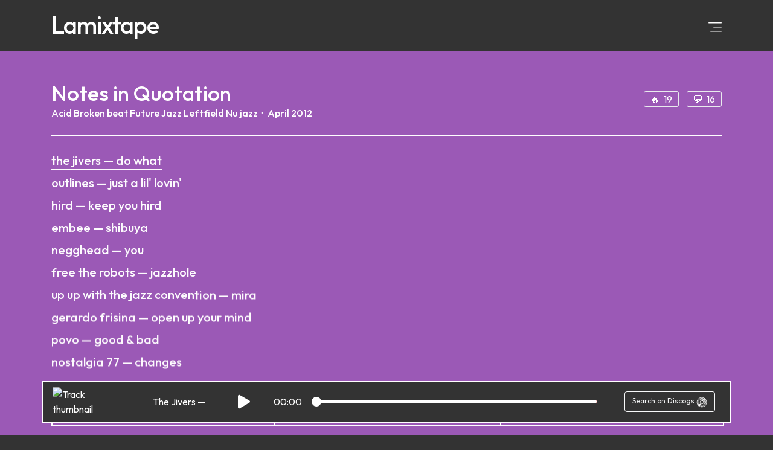

--- FILE ---
content_type: text/html; charset=UTF-8
request_url: https://lamixtape.fr/notes-in-quotation/
body_size: 16099
content:
<!DOCTYPE html>
<html lang="en-US" prefix="og: https://ogp.me/ns#">
<head>
<title>Notes in Quotation — Lamixtape</title>
    <meta charset="UTF-8">
    <meta name="viewport" content="width=device-width, initial-scale=1, shrink-to-fit=no">
    <link rel="stylesheet" href="https://lamixtape.fr/wp-content/themes/lamixtape/style.css">

    <script src="https://code.jquery.com/jquery-3.6.0.min.js"></script>
    <script src="https://cdn.jsdelivr.net/npm/mediaelement@4.2.16/build/mediaelement-and-player.min.js"></script>

    <link rel="apple-touch-icon" sizes="180x180" href="/apple-touch-icon.png">
    <link rel="icon" type="image/png" sizes="32x32" href="/favicon-32x32.png">
    <link rel="icon" type="image/png" sizes="16x16" href="/favicon-16x16.png">
    <link rel="manifest" href="/site.webmanifest">
    <link rel="mask-icon" href="/safari-pinned-tab.svg" color="#333333">
    <meta name="msapplication-TileColor" content="#333333">
    <meta name="theme-color" content="#ffffff">
    
<!-- Search Engine Optimization by Rank Math - https://rankmath.com/ -->
<meta name="robots" content="follow, index, max-snippet:-1, max-video-preview:-1, max-image-preview:large"/>
<link rel="canonical" href="https://lamixtape.fr/notes-in-quotation/" />
<meta property="og:locale" content="en_US" />
<meta property="og:type" content="article" />
<meta property="og:title" content="Notes in Quotation — Lamixtape" />
<meta property="og:url" content="https://lamixtape.fr/notes-in-quotation/" />
<meta property="og:site_name" content="Lamixtape" />
<meta property="article:publisher" content="https://www.facebook.com/Lamixtape/" />
<meta property="article:section" content="Acid" />
<meta property="og:updated_time" content="2020-05-22T14:08:07+02:00" />
<meta property="fb:app_id" content="169884383585844" />
<meta property="og:image" content="https://lamixtape.fr/wp-content/uploads/lamixtape.png" />
<meta property="og:image:secure_url" content="https://lamixtape.fr/wp-content/uploads/lamixtape.png" />
<meta property="og:image:width" content="1200" />
<meta property="og:image:height" content="630" />
<meta property="og:image:alt" content="Notes in Quotation" />
<meta property="og:image:type" content="image/png" />
<meta name="twitter:card" content="summary_large_image" />
<meta name="twitter:title" content="Notes in Quotation — Lamixtape" />
<meta name="twitter:site" content="@lamixtape" />
<meta name="twitter:creator" content="@lamixtape" />
<meta name="twitter:image" content="https://lamixtape.fr/wp-content/uploads/lamixtape.png" />
<meta name="twitter:label1" content="Written by" />
<meta name="twitter:data1" content="Lamixtape" />
<meta name="twitter:label2" content="Time to read" />
<meta name="twitter:data2" content="Less than a minute" />
<script type="application/ld+json" class="rank-math-schema">{"@context":"https://schema.org","@graph":[{"@type":"Organization","@id":"https://lamixtape.fr/#organization","name":"Lamixtape","sameAs":["https://www.facebook.com/Lamixtape/","https://twitter.com/lamixtape"],"logo":{"@type":"ImageObject","@id":"https://lamixtape.fr/#logo","url":"https://lamixtape.fr/wp-content/uploads/lamixtape-square.png","contentUrl":"https://lamixtape.fr/wp-content/uploads/lamixtape-square.png","caption":"Lamixtape","inLanguage":"en-US","width":"630","height":"630"}},{"@type":"WebSite","@id":"https://lamixtape.fr/#website","url":"https://lamixtape.fr","name":"Lamixtape","publisher":{"@id":"https://lamixtape.fr/#organization"},"inLanguage":"en-US"},{"@type":"ImageObject","@id":"https://lamixtape.fr/wp-content/uploads/lamixtape.png","url":"https://lamixtape.fr/wp-content/uploads/lamixtape.png","width":"1200","height":"630","inLanguage":"en-US"},{"@type":"WebPage","@id":"https://lamixtape.fr/notes-in-quotation/#webpage","url":"https://lamixtape.fr/notes-in-quotation/","name":"Notes in Quotation \u2014 Lamixtape","datePublished":"2012-04-02T00:00:00+02:00","dateModified":"2020-05-22T14:08:07+02:00","isPartOf":{"@id":"https://lamixtape.fr/#website"},"primaryImageOfPage":{"@id":"https://lamixtape.fr/wp-content/uploads/lamixtape.png"},"inLanguage":"en-US"},{"@type":"MusicGroup","name":"Notes in Quotation \u2014 Lamixtape","url":"https://lamixtape.fr/notes-in-quotation/","@id":"https://lamixtape.fr/notes-in-quotation/#schema-235473","image":{"@id":"https://lamixtape.fr/wp-content/uploads/lamixtape.png"},"mainEntityOfPage":{"@id":"https://lamixtape.fr/notes-in-quotation/#webpage"}}]}</script>
<!-- /Rank Math WordPress SEO plugin -->

<link rel="alternate" type="application/rss+xml" title="Lamixtape &raquo; Notes in Quotation Comments Feed" href="https://lamixtape.fr/notes-in-quotation/feed/" />
<style id='wp-img-auto-sizes-contain-inline-css' type='text/css'>
img:is([sizes=auto i],[sizes^="auto," i]){contain-intrinsic-size:3000px 1500px}
/*# sourceURL=wp-img-auto-sizes-contain-inline-css */
</style>
<style id='classic-theme-styles-inline-css' type='text/css'>
/*! This file is auto-generated */
.wp-block-button__link{color:#fff;background-color:#32373c;border-radius:9999px;box-shadow:none;text-decoration:none;padding:calc(.667em + 2px) calc(1.333em + 2px);font-size:1.125em}.wp-block-file__button{background:#32373c;color:#fff;text-decoration:none}
/*# sourceURL=/wp-includes/css/classic-themes.min.css */
</style>
<link rel='stylesheet' id='contact-form-7-css' href='https://lamixtape.fr/wp-content/plugins/contact-form-7/includes/css/styles.css?ver=6.1.4' type='text/css' media='all' />
<script type="text/javascript" id="jquery-core-js-extra">
/* <![CDATA[ */
var bloginfo = {"template_url":"https://lamixtape.fr/wp-content/themes/lamixtape","site_url":"https://lamixtape.fr","post_id":null};
//# sourceURL=jquery-core-js-extra
/* ]]> */
</script>
<script type="text/javascript" src="https://lamixtape.fr/wp-includes/js/jquery/jquery.min.js?ver=3.7.1" id="jquery-core-js"></script>
<script type="text/javascript" src="https://lamixtape.fr/wp-includes/js/jquery/jquery-migrate.min.js?ver=3.4.1" id="jquery-migrate-js"></script>
<link rel="icon" href="https://lamixtape.fr/wp-content/uploads/cropped-lamixtape-square-32x32.png" sizes="32x32" />
<link rel="icon" href="https://lamixtape.fr/wp-content/uploads/cropped-lamixtape-square-192x192.png" sizes="192x192" />
<link rel="apple-touch-icon" href="https://lamixtape.fr/wp-content/uploads/cropped-lamixtape-square-180x180.png" />
<meta name="msapplication-TileImage" content="https://lamixtape.fr/wp-content/uploads/cropped-lamixtape-square-270x270.png" />

    <!--[if lt IE 9]>
    <script src="//html5shim.googlecode.com/svn/trunk/html5.js"></script>
    <script src="//oss.maxcdn.com/libs/html5shiv/3.7.0/html5shiv.js"></script>
    <script src="//oss.maxcdn.com/libs/respond.js/1.4.2/respond.min.js"></script>
    <![endif]-->
<style id='global-styles-inline-css' type='text/css'>
:root{--wp--preset--aspect-ratio--square: 1;--wp--preset--aspect-ratio--4-3: 4/3;--wp--preset--aspect-ratio--3-4: 3/4;--wp--preset--aspect-ratio--3-2: 3/2;--wp--preset--aspect-ratio--2-3: 2/3;--wp--preset--aspect-ratio--16-9: 16/9;--wp--preset--aspect-ratio--9-16: 9/16;--wp--preset--color--black: #000000;--wp--preset--color--cyan-bluish-gray: #abb8c3;--wp--preset--color--white: #ffffff;--wp--preset--color--pale-pink: #f78da7;--wp--preset--color--vivid-red: #cf2e2e;--wp--preset--color--luminous-vivid-orange: #ff6900;--wp--preset--color--luminous-vivid-amber: #fcb900;--wp--preset--color--light-green-cyan: #7bdcb5;--wp--preset--color--vivid-green-cyan: #00d084;--wp--preset--color--pale-cyan-blue: #8ed1fc;--wp--preset--color--vivid-cyan-blue: #0693e3;--wp--preset--color--vivid-purple: #9b51e0;--wp--preset--gradient--vivid-cyan-blue-to-vivid-purple: linear-gradient(135deg,rgb(6,147,227) 0%,rgb(155,81,224) 100%);--wp--preset--gradient--light-green-cyan-to-vivid-green-cyan: linear-gradient(135deg,rgb(122,220,180) 0%,rgb(0,208,130) 100%);--wp--preset--gradient--luminous-vivid-amber-to-luminous-vivid-orange: linear-gradient(135deg,rgb(252,185,0) 0%,rgb(255,105,0) 100%);--wp--preset--gradient--luminous-vivid-orange-to-vivid-red: linear-gradient(135deg,rgb(255,105,0) 0%,rgb(207,46,46) 100%);--wp--preset--gradient--very-light-gray-to-cyan-bluish-gray: linear-gradient(135deg,rgb(238,238,238) 0%,rgb(169,184,195) 100%);--wp--preset--gradient--cool-to-warm-spectrum: linear-gradient(135deg,rgb(74,234,220) 0%,rgb(151,120,209) 20%,rgb(207,42,186) 40%,rgb(238,44,130) 60%,rgb(251,105,98) 80%,rgb(254,248,76) 100%);--wp--preset--gradient--blush-light-purple: linear-gradient(135deg,rgb(255,206,236) 0%,rgb(152,150,240) 100%);--wp--preset--gradient--blush-bordeaux: linear-gradient(135deg,rgb(254,205,165) 0%,rgb(254,45,45) 50%,rgb(107,0,62) 100%);--wp--preset--gradient--luminous-dusk: linear-gradient(135deg,rgb(255,203,112) 0%,rgb(199,81,192) 50%,rgb(65,88,208) 100%);--wp--preset--gradient--pale-ocean: linear-gradient(135deg,rgb(255,245,203) 0%,rgb(182,227,212) 50%,rgb(51,167,181) 100%);--wp--preset--gradient--electric-grass: linear-gradient(135deg,rgb(202,248,128) 0%,rgb(113,206,126) 100%);--wp--preset--gradient--midnight: linear-gradient(135deg,rgb(2,3,129) 0%,rgb(40,116,252) 100%);--wp--preset--font-size--small: 13px;--wp--preset--font-size--medium: 20px;--wp--preset--font-size--large: 36px;--wp--preset--font-size--x-large: 42px;--wp--preset--spacing--20: 0.44rem;--wp--preset--spacing--30: 0.67rem;--wp--preset--spacing--40: 1rem;--wp--preset--spacing--50: 1.5rem;--wp--preset--spacing--60: 2.25rem;--wp--preset--spacing--70: 3.38rem;--wp--preset--spacing--80: 5.06rem;--wp--preset--shadow--natural: 6px 6px 9px rgba(0, 0, 0, 0.2);--wp--preset--shadow--deep: 12px 12px 50px rgba(0, 0, 0, 0.4);--wp--preset--shadow--sharp: 6px 6px 0px rgba(0, 0, 0, 0.2);--wp--preset--shadow--outlined: 6px 6px 0px -3px rgb(255, 255, 255), 6px 6px rgb(0, 0, 0);--wp--preset--shadow--crisp: 6px 6px 0px rgb(0, 0, 0);}:where(.is-layout-flex){gap: 0.5em;}:where(.is-layout-grid){gap: 0.5em;}body .is-layout-flex{display: flex;}.is-layout-flex{flex-wrap: wrap;align-items: center;}.is-layout-flex > :is(*, div){margin: 0;}body .is-layout-grid{display: grid;}.is-layout-grid > :is(*, div){margin: 0;}:where(.wp-block-columns.is-layout-flex){gap: 2em;}:where(.wp-block-columns.is-layout-grid){gap: 2em;}:where(.wp-block-post-template.is-layout-flex){gap: 1.25em;}:where(.wp-block-post-template.is-layout-grid){gap: 1.25em;}.has-black-color{color: var(--wp--preset--color--black) !important;}.has-cyan-bluish-gray-color{color: var(--wp--preset--color--cyan-bluish-gray) !important;}.has-white-color{color: var(--wp--preset--color--white) !important;}.has-pale-pink-color{color: var(--wp--preset--color--pale-pink) !important;}.has-vivid-red-color{color: var(--wp--preset--color--vivid-red) !important;}.has-luminous-vivid-orange-color{color: var(--wp--preset--color--luminous-vivid-orange) !important;}.has-luminous-vivid-amber-color{color: var(--wp--preset--color--luminous-vivid-amber) !important;}.has-light-green-cyan-color{color: var(--wp--preset--color--light-green-cyan) !important;}.has-vivid-green-cyan-color{color: var(--wp--preset--color--vivid-green-cyan) !important;}.has-pale-cyan-blue-color{color: var(--wp--preset--color--pale-cyan-blue) !important;}.has-vivid-cyan-blue-color{color: var(--wp--preset--color--vivid-cyan-blue) !important;}.has-vivid-purple-color{color: var(--wp--preset--color--vivid-purple) !important;}.has-black-background-color{background-color: var(--wp--preset--color--black) !important;}.has-cyan-bluish-gray-background-color{background-color: var(--wp--preset--color--cyan-bluish-gray) !important;}.has-white-background-color{background-color: var(--wp--preset--color--white) !important;}.has-pale-pink-background-color{background-color: var(--wp--preset--color--pale-pink) !important;}.has-vivid-red-background-color{background-color: var(--wp--preset--color--vivid-red) !important;}.has-luminous-vivid-orange-background-color{background-color: var(--wp--preset--color--luminous-vivid-orange) !important;}.has-luminous-vivid-amber-background-color{background-color: var(--wp--preset--color--luminous-vivid-amber) !important;}.has-light-green-cyan-background-color{background-color: var(--wp--preset--color--light-green-cyan) !important;}.has-vivid-green-cyan-background-color{background-color: var(--wp--preset--color--vivid-green-cyan) !important;}.has-pale-cyan-blue-background-color{background-color: var(--wp--preset--color--pale-cyan-blue) !important;}.has-vivid-cyan-blue-background-color{background-color: var(--wp--preset--color--vivid-cyan-blue) !important;}.has-vivid-purple-background-color{background-color: var(--wp--preset--color--vivid-purple) !important;}.has-black-border-color{border-color: var(--wp--preset--color--black) !important;}.has-cyan-bluish-gray-border-color{border-color: var(--wp--preset--color--cyan-bluish-gray) !important;}.has-white-border-color{border-color: var(--wp--preset--color--white) !important;}.has-pale-pink-border-color{border-color: var(--wp--preset--color--pale-pink) !important;}.has-vivid-red-border-color{border-color: var(--wp--preset--color--vivid-red) !important;}.has-luminous-vivid-orange-border-color{border-color: var(--wp--preset--color--luminous-vivid-orange) !important;}.has-luminous-vivid-amber-border-color{border-color: var(--wp--preset--color--luminous-vivid-amber) !important;}.has-light-green-cyan-border-color{border-color: var(--wp--preset--color--light-green-cyan) !important;}.has-vivid-green-cyan-border-color{border-color: var(--wp--preset--color--vivid-green-cyan) !important;}.has-pale-cyan-blue-border-color{border-color: var(--wp--preset--color--pale-cyan-blue) !important;}.has-vivid-cyan-blue-border-color{border-color: var(--wp--preset--color--vivid-cyan-blue) !important;}.has-vivid-purple-border-color{border-color: var(--wp--preset--color--vivid-purple) !important;}.has-vivid-cyan-blue-to-vivid-purple-gradient-background{background: var(--wp--preset--gradient--vivid-cyan-blue-to-vivid-purple) !important;}.has-light-green-cyan-to-vivid-green-cyan-gradient-background{background: var(--wp--preset--gradient--light-green-cyan-to-vivid-green-cyan) !important;}.has-luminous-vivid-amber-to-luminous-vivid-orange-gradient-background{background: var(--wp--preset--gradient--luminous-vivid-amber-to-luminous-vivid-orange) !important;}.has-luminous-vivid-orange-to-vivid-red-gradient-background{background: var(--wp--preset--gradient--luminous-vivid-orange-to-vivid-red) !important;}.has-very-light-gray-to-cyan-bluish-gray-gradient-background{background: var(--wp--preset--gradient--very-light-gray-to-cyan-bluish-gray) !important;}.has-cool-to-warm-spectrum-gradient-background{background: var(--wp--preset--gradient--cool-to-warm-spectrum) !important;}.has-blush-light-purple-gradient-background{background: var(--wp--preset--gradient--blush-light-purple) !important;}.has-blush-bordeaux-gradient-background{background: var(--wp--preset--gradient--blush-bordeaux) !important;}.has-luminous-dusk-gradient-background{background: var(--wp--preset--gradient--luminous-dusk) !important;}.has-pale-ocean-gradient-background{background: var(--wp--preset--gradient--pale-ocean) !important;}.has-electric-grass-gradient-background{background: var(--wp--preset--gradient--electric-grass) !important;}.has-midnight-gradient-background{background: var(--wp--preset--gradient--midnight) !important;}.has-small-font-size{font-size: var(--wp--preset--font-size--small) !important;}.has-medium-font-size{font-size: var(--wp--preset--font-size--medium) !important;}.has-large-font-size{font-size: var(--wp--preset--font-size--large) !important;}.has-x-large-font-size{font-size: var(--wp--preset--font-size--x-large) !important;}
/*# sourceURL=global-styles-inline-css */
</style>
</head>
<body class="wp-singular post-template-default single single-post postid-3426 single-format-standard wp-theme-lamixtape">
    <nav class="navbar">
        <div class="container">
            <a class="no--hover pt-1" href="https://lamixtape.fr">
                <h1>Lamixtape</h1>
            </a>
            <span class="text-right">
                <ul class="list-inline text-uppercase" style="margin-bottom:0;">
                    <li class="list-inline-item burger-menu" style="display:block;">
                        <button id="burger-btn" aria-label="Open menu" style="background:none;border:none;padding:0;outline:none;">
                            <svg width="22" height="16" viewBox="0 0 22 16" xmlns="http://www.w3.org/2000/svg" fill="none">
                                <rect x="0" y="0" width="22" height="1.5" rx="0.75" fill="#ffffff"/>
                                <rect x="8" y="7" width="14" height="1.5" rx="0.75" fill="#ffffff"/>
                                <rect x="3" y="14" width="19" height="1.5" rx="0.75" fill="#ffffff"/>
                            </svg>
                        </button>
                    </li>
                </ul>
            </span>
        </div>
    </nav>

    <!-- Fullscreen Menu Overlay for mobile navigation -->
    <div id="mobile-menu-overlay">
        <div class="container">
            <button id="close-mobile-menu" aria-label="Close menu" style="position:absolute;top:20px;right:20px;background:none;border:none;color:#fff;font-size:2rem;">
                <svg xmlns="http://www.w3.org/2000/svg" width="32" height="32" fill="currentColor" class="bi bi-x-lg" viewBox="0 0 16 16">
                    <path d="M2.146 2.854a.5.5 0 1 1 .708-.708L8 7.293l5.146-5.147a.5.5 0 0 1 .708.708L8.707 8l5.147 5.146a.5.5 0 0 1-.708.708L8 8.707l-5.146 5.147a.5.5 0 0 1-.708-.708L7.293 8z"/>
                </svg>
            </button>
            <ul style="list-style:none;padding:0;margin:0;text-align:center;">
                <li class="menu-fade-in menu-delay-0"><a href="https://lamixtape.fr/explore/">Search</a></li>
                <li class="menu-fade-in menu-delay-1">
                    <a href="https://lamixtape.fr/fly-to-brazil/" style="color:#fff;font-size:2rem;">Random mixtape</a>                </li>
                <li class="menu-fade-in menu-delay-2"><a href="https://lamixtape.fr/guests/">Guest curators</a></li>
                <li class="menu-fade-in menu-delay-3"><a href="#" data-toggle="modal" data-target="#contactmodal">Contact us</a></li>
                <li class="menu-fade-in menu-delay-4"><a href="#" data-toggle="modal" data-target="#donatemodal">Support us</a> ⚡️</li>
                <li class="menu-fade-in menu-delay-5"><a href="colophon">Colophon</a></li>
                <li class="menu-fade-in menu-delay-5"><a href="legal-notice">Legal Notice</a></li>
            </ul>
        </div>
    </div>
<article class="mixtape font-smoothing pb-5 fade-in delay-1" style="background-color:#9b59b6">
    <div class="container">
        <div class="row pt-5">
            <div class="col-md-8 col-xs fade-in delay-2">
                <h2 class="mb-0">Notes in Quotation</h2>
                <a class="tag" href="https://lamixtape.fr/acid/" alt="View all posts in Acid">Acid</a> <a class="tag" href="https://lamixtape.fr/broken-beat/" alt="View all posts in Broken beat">Broken beat</a> <a class="tag" href="https://lamixtape.fr/future-jazz/" alt="View all posts in Future Jazz">Future Jazz</a> <a class="tag" href="https://lamixtape.fr/leftfield/" alt="View all posts in Leftfield">Leftfield</a> <a class="tag" href="https://lamixtape.fr/nu-jazz/" alt="View all posts in Nu jazz">Nu jazz</a>                <span class="ml-1 mr-2">·</span><span class="date">April 2012</span>
            </div>
            <div class="col-md-4 text-right buttons d-none d-sm-none d-md-none d-lg-block fade-in delay-3">
                <script type="text/javascript">
                    var postid = "3426";
                </script>
                <button class="like__btn animated like-btn">
                    🔥&nbsp;
                    <span class="like__number">19</span>
                </button>
                <button class="like-btn" type="button" data-toggle="collapse" data-target=".multi-collapse" aria-expanded="false" aria-controls="image comments">💬&nbsp;&nbsp;16</button>
            </div>
        </div>
        <hr class="my-4">
        <div class="row tracklist fade-in delay-4">
            <div class="col-md-8 col-xs fade-in delay-5">
                <p class="mb-4 curated author-1">
                    This mixtape has been curated by our guest,                                        <a href="https://lamixtape.fr/author/nicolas/?ref=lamixtape.fr" target="_blank" class="underline">Lamixtape</a>.
                </p>
                <ul class="list-unstyled text-lowercase" id="playlist">
                                                                        <li data-track-index="">
                                <a href="#" data-src="http://www.youtube.com/watch?v=DBjYOLVy5kI" data-type="youtube">
                                    The Jivers — Do What                                </a>
                            </li>
                                                    <li data-track-index="">
                                <a href="#" data-src="http://www.youtube.com/watch?v=l0bgNCEr_48" data-type="youtube">
                                    Outlines — Just A Lil&#039; Lovin&#039;                                </a>
                            </li>
                                                    <li data-track-index="">
                                <a href="#" data-src="http://www.youtube.com/watch?v=rPb-D1C8R_I" data-type="youtube">
                                    Hird — Keep You Hird                                </a>
                            </li>
                                                    <li data-track-index="">
                                <a href="#" data-src="http://www.youtube.com/watch?v=7WcucMaUF8Y" data-type="youtube">
                                    Embee — Shibuya                                </a>
                            </li>
                                                    <li data-track-index="">
                                <a href="#" data-src="http://www.youtube.com/watch?v=DXKpfKKP_k4" data-type="youtube">
                                    Negghead — You                                </a>
                            </li>
                                                    <li data-track-index="">
                                <a href="#" data-src="http://www.youtube.com/watch?v=fFl6T6SCAXE" data-type="youtube">
                                    Free The Robots — Jazzhole                                </a>
                            </li>
                                                    <li data-track-index="">
                                <a href="#" data-src="http://www.youtube.com/watch?v=uFVkStXnunI" data-type="youtube">
                                    Up Up With The Jazz Convention — Mira                                </a>
                            </li>
                                                    <li data-track-index="">
                                <a href="#" data-src="http://www.youtube.com/watch?v=xkrkjLx77FE" data-type="youtube">
                                    Gerardo Frisina — Open Up Your Mind                                </a>
                            </li>
                                                    <li data-track-index="">
                                <a href="#" data-src="http://www.youtube.com/watch?v=6LETYlSGB30" data-type="youtube">
                                    Povo — Good &amp; Bad                                </a>
                            </li>
                                                    <li data-track-index="">
                                <a href="#" data-src="http://www.youtube.com/watch?v=SMMTbAAYpIo" data-type="youtube">
                                    Nostalgia 77 — Changes                                </a>
                            </li>
                                                            </ul>
            </div>
            <div class="col-4 d-none d-sm-none d-md-none d-lg-block fade-in delay-6">
                <div class="tab-content">
                    <div class="collapse multi-collapse show" id="image">
                                            </div>
                    <div class="collapse multi-collapse" id="comments">
                        <!-- Comments are intentionally closed -->
                        <p>Comments are now closed.</p>
                    </div>
                    <!-- Container for player iframes -->
                    <div id="player-container"></div>
                    <audio id="audioPlayer" style="display:none;"></audio>
                    <div class="embed-responsive embed-responsive-16by9" style="display:none">
                        <div id="youtubePlayer" class="player-frame"></div>
                    </div>
                </div>
            </div>
        </div>
        <div class="row" style="margin-left: 0;">
            <div class="action-buttons fade-in delay-6 visible">
                    <a href="https://lamixtape.fr/turkish-delights/">🔀 Random Mixtape</a>                    <a data-toggle="modal" data-target="#contactmodal" href="#" class="middle">💌 Send feedback</a>
                    <a data-toggle="modal" data-target="#donatemodal" href="#">⚡️ Support us</a>
                </div>
        </div>
    </div>
</article>
<section class="mixtape-list">
                <article style="background-color:#f1c40f;" class="font-smoothing fade-in delay-7">
                <div class="container">
                                        <a href="https://lamixtape.fr/intense-in-your-face-music/"><h2 class="mb-0 pt-2 text-truncate">Intense in-your-face Music<span class="float-right curator author-1">Curated by Lamixtape</span></h2></a>
                    <div class="tags pb-2"><a class="mr-1" href="https://lamixtape.fr/techno/" alt="View all posts in Techno">Techno</a></div>
                </div>
            </article>
                        <article style="background-color:#e67e22;" class="font-smoothing fade-in delay-7">
                <div class="container">
                                        <a href="https://lamixtape.fr/machines-may-laugh/"><h2 class="mb-0 pt-2 text-truncate">Machines May Laugh<span class="float-right curator author-22">Curated by Evans</span></h2></a>
                    <div class="tags pb-2"><a class="mr-1" href="https://lamixtape.fr/bass-music/" alt="View all posts in Bass Music">Bass Music</a> <a class="mr-1" href="https://lamixtape.fr/electronic/" alt="View all posts in Electronic">Electronic</a> <a class="mr-1" href="https://lamixtape.fr/experimental/" alt="View all posts in Experimental">Experimental</a></div>
                </div>
            </article>
                        <article style="background-color:#e74c3c;" class="font-smoothing fade-in delay-7">
                <div class="container">
                                        <a href="https://lamixtape.fr/translate-saudaje/"><h2 class="mb-0 pt-2 text-truncate">Translate Saudaje<span class="float-right curator author-1">Curated by Lamixtape</span></h2></a>
                    <div class="tags pb-2"><a class="mr-1" href="https://lamixtape.fr/bossa/" alt="View all posts in Bossa">Bossa</a> <a class="mr-1" href="https://lamixtape.fr/brazil/" alt="View all posts in Brazil">Brazil</a> <a class="mr-1" href="https://lamixtape.fr/samba/" alt="View all posts in Samba">Samba</a></div>
                </div>
            </article>
                        <article style="background-color:#bdc3c7;" class="font-smoothing fade-in delay-7">
                <div class="container">
                                        <a href="https://lamixtape.fr/azmari-krar-masenqo-addis-abeba-odyssey/"><h2 class="mb-0 pt-2 text-truncate">Azmari Krar &#038; Masenqo: Addis Abeba Odyssey<span class="float-right curator author-1">Curated by Lamixtape</span></h2></a>
                    <div class="tags pb-2"><a class="mr-1" href="https://lamixtape.fr/ethio-jazz/" alt="View all posts in Ethio-jazz">Ethio-jazz</a></div>
                </div>
            </article>
                        <article style="background-color:#2ecc71;" class="font-smoothing fade-in delay-7">
                <div class="container">
                    <span class="highlight float-left mr-n3">🔥</span>                    <a href="https://lamixtape.fr/10-min-beat-tape/"><h2 class="mb-0 pt-2 text-truncate">10-Min Beat Tape<span class="float-right curator author-1">Curated by Lamixtape</span></h2></a>
                    <div class="tags pb-2"><a class="mr-1" href="https://lamixtape.fr/beats/" alt="View all posts in Beats">Beats</a> <a class="mr-1" href="https://lamixtape.fr/hip-hop/" alt="View all posts in Hip-Hop">Hip-Hop</a> <a class="mr-1" href="https://lamixtape.fr/instru/" alt="View all posts in Instrumental">Instrumental</a></div>
                </div>
            </article>
                        <article style="background-color:#16a085;" class="font-smoothing fade-in delay-7">
                <div class="container">
                                        <a href="https://lamixtape.fr/night-word/"><h2 class="mb-0 pt-2 text-truncate">Night Word<span class="float-right curator author-1">Curated by Lamixtape</span></h2></a>
                    <div class="tags pb-2"><a class="mr-1" href="https://lamixtape.fr/abstract/" alt="View all posts in Abstract">Abstract</a> <a class="mr-1" href="https://lamixtape.fr/downtempo/" alt="View all posts in Downtempo">Downtempo</a> <a class="mr-1" href="https://lamixtape.fr/hip-hop/" alt="View all posts in Hip-Hop">Hip-Hop</a></div>
                </div>
            </article>
                        <article style="background-color:#1abc9c;" class="font-smoothing fade-in delay-7">
                <div class="container">
                                        <a href="https://lamixtape.fr/dr-lee-phd/"><h2 class="mb-0 pt-2 text-truncate">Dr. Lee PhD<span class="float-right curator author-1">Curated by Lamixtape</span></h2></a>
                    <div class="tags pb-2"><a class="mr-1" href="https://lamixtape.fr/downtempo/" alt="View all posts in Downtempo">Downtempo</a> <a class="mr-1" href="https://lamixtape.fr/dub/" alt="View all posts in Dub">Dub</a> <a class="mr-1" href="https://lamixtape.fr/reggae/" alt="View all posts in Reggae">Reggae</a></div>
                </div>
            </article>
                        <article style="background-color:#3498db;" class="font-smoothing fade-in delay-7">
                <div class="container">
                                        <a href="https://lamixtape.fr/stop-what-youre-doing/"><h2 class="mb-0 pt-2 text-truncate">Stop what You&#8217;re Doing<span class="float-right curator author-1">Curated by Lamixtape</span></h2></a>
                    <div class="tags pb-2"><a class="mr-1" href="https://lamixtape.fr/bass-music/" alt="View all posts in Bass Music">Bass Music</a> <a class="mr-1" href="https://lamixtape.fr/dubstep/" alt="View all posts in Dubstep">Dubstep</a> <a class="mr-1" href="https://lamixtape.fr/electro/" alt="View all posts in Electro">Electro</a> <a class="mr-1" href="https://lamixtape.fr/techno/" alt="View all posts in Techno">Techno</a></div>
                </div>
            </article>
                        <article style="background-color:#34495e;" class="font-smoothing fade-in delay-7">
                <div class="container">
                                        <a href="https://lamixtape.fr/concrete-roots/"><h2 class="mb-0 pt-2 text-truncate">Concrete Roots<span class="float-right curator author-1">Curated by Lamixtape</span></h2></a>
                    <div class="tags pb-2"><a class="mr-1" href="https://lamixtape.fr/dub/" alt="View all posts in Dub">Dub</a> <a class="mr-1" href="https://lamixtape.fr/reggae/" alt="View all posts in Reggae">Reggae</a></div>
                </div>
            </article>
                        <article style="background-color:#9b59b6;" class="font-smoothing fade-in delay-7">
                <div class="container">
                                        <a href="https://lamixtape.fr/bad-vibes/"><h2 class="mb-0 pt-2 text-truncate">Bad Vibes<span class="float-right curator author-1">Curated by Lamixtape</span></h2></a>
                    <div class="tags pb-2"><a class="mr-1" href="https://lamixtape.fr/beats/" alt="View all posts in Beats">Beats</a> <a class="mr-1" href="https://lamixtape.fr/electronic/" alt="View all posts in Electronic">Electronic</a> <a class="mr-1" href="https://lamixtape.fr/future-bass/" alt="View all posts in Future Bass">Future Bass</a> <a class="mr-1" href="https://lamixtape.fr/future-beat/" alt="View all posts in Future Beat">Future Beat</a> <a class="mr-1" href="https://lamixtape.fr/instru/" alt="View all posts in Instrumental">Instrumental</a></div>
                </div>
            </article>
                        <article style="background-color:#f1c40f;" class="font-smoothing fade-in delay-7">
                <div class="container">
                                        <a href="https://lamixtape.fr/a-little-bit-of-something/"><h2 class="mb-0 pt-2 text-truncate">A Little Bit of Something<span class="float-right curator author-1">Curated by Lamixtape</span></h2></a>
                    <div class="tags pb-2"><a class="mr-1" href="https://lamixtape.fr/afro-jazz/" alt="View all posts in Afro-Jazz">Afro-Jazz</a> <a class="mr-1" href="https://lamixtape.fr/ethio-jazz/" alt="View all posts in Ethio-jazz">Ethio-jazz</a></div>
                </div>
            </article>
                        <article style="background-color:#e67e22;" class="font-smoothing fade-in delay-7">
                <div class="container">
                                        <a href="https://lamixtape.fr/tripaty-cosy-hop/"><h2 class="mb-0 pt-2 text-truncate">Tripaty Cosy Hop<span class="float-right curator author-1">Curated by Lamixtape</span></h2></a>
                    <div class="tags pb-2"><a class="mr-1" href="https://lamixtape.fr/beats/" alt="View all posts in Beats">Beats</a> <a class="mr-1" href="https://lamixtape.fr/instru/" alt="View all posts in Instrumental">Instrumental</a> <a class="mr-1" href="https://lamixtape.fr/trip-hop/" alt="View all posts in Trip Hop">Trip Hop</a></div>
                </div>
            </article>
                        <article style="background-color:#e74c3c;" class="font-smoothing fade-in delay-7">
                <div class="container">
                                        <a href="https://lamixtape.fr/shimmy-shimmy-ya/"><h2 class="mb-0 pt-2 text-truncate">Shimmy Shimmy Ya<span class="float-right curator author-1">Curated by Lamixtape</span></h2></a>
                    <div class="tags pb-2"><a class="mr-1" href="https://lamixtape.fr/hip-hop/" alt="View all posts in Hip-Hop">Hip-Hop</a> <a class="mr-1" href="https://lamixtape.fr/rap/" alt="View all posts in Rap">Rap</a></div>
                </div>
            </article>
                        <article style="background-color:#bdc3c7;" class="font-smoothing fade-in delay-7">
                <div class="container">
                                        <a href="https://lamixtape.fr/reaching-abstract-still-smiling/"><h2 class="mb-0 pt-2 text-truncate">Reaching Abstract &#038; Still Smiling<span class="float-right curator author-1">Curated by Lamixtape</span></h2></a>
                    <div class="tags pb-2"><a class="mr-1" href="https://lamixtape.fr/abstract/" alt="View all posts in Abstract">Abstract</a> <a class="mr-1" href="https://lamixtape.fr/beats/" alt="View all posts in Beats">Beats</a> <a class="mr-1" href="https://lamixtape.fr/hip-hop/" alt="View all posts in Hip-Hop">Hip-Hop</a> <a class="mr-1" href="https://lamixtape.fr/instru/" alt="View all posts in Instrumental">Instrumental</a></div>
                </div>
            </article>
                        <article style="background-color:#2ecc71;" class="font-smoothing fade-in delay-7">
                <div class="container">
                                        <a href="https://lamixtape.fr/a-funk-for-fela/"><h2 class="mb-0 pt-2 text-truncate">A Funk for Fela<span class="float-right curator author-1">Curated by Lamixtape</span></h2></a>
                    <div class="tags pb-2"><a class="mr-1" href="https://lamixtape.fr/afrobeat/" alt="View all posts in Afrobeat">Afrobeat</a> <a class="mr-1" href="https://lamixtape.fr/funk/" alt="View all posts in Funk">Funk</a></div>
                </div>
            </article>
                        <article style="background-color:#16a085;" class="font-smoothing fade-in delay-7">
                <div class="container">
                                        <a href="https://lamixtape.fr/its-cold-out-there/"><h2 class="mb-0 pt-2 text-truncate">It&#8217;s Cold out there<span class="float-right curator author-1">Curated by Lamixtape</span></h2></a>
                    <div class="tags pb-2"><a class="mr-1" href="https://lamixtape.fr/electronic/" alt="View all posts in Electronic">Electronic</a> <a class="mr-1" href="https://lamixtape.fr/house/" alt="View all posts in House">House</a></div>
                </div>
            </article>
                        <article style="background-color:#1abc9c;" class="font-smoothing fade-in delay-7">
                <div class="container">
                                        <a href="https://lamixtape.fr/from-cannibal-to-robot-jazz/"><h2 class="mb-0 pt-2 text-truncate">From Cannibal to Robot Jazz<span class="float-right curator author-48">Curated by Renegades Of Jazz</span></h2></a>
                    <div class="tags pb-2"><a class="mr-1" href="https://lamixtape.fr/funk/" alt="View all posts in Funk">Funk</a> <a class="mr-1" href="https://lamixtape.fr/future-jazz/" alt="View all posts in Future Jazz">Future Jazz</a> <a class="mr-1" href="https://lamixtape.fr/hip-hop/" alt="View all posts in Hip-Hop">Hip-Hop</a> <a class="mr-1" href="https://lamixtape.fr/house/" alt="View all posts in House">House</a> <a class="mr-1" href="https://lamixtape.fr/soul/" alt="View all posts in Soul">Soul</a></div>
                </div>
            </article>
                        <article style="background-color:#3498db;" class="font-smoothing fade-in delay-7">
                <div class="container">
                                        <a href="https://lamixtape.fr/ju-tracks/"><h2 class="mb-0 pt-2 text-truncate">Ju Tracks<span class="float-right curator author-1">Curated by Lamixtape</span></h2></a>
                    <div class="tags pb-2"><a class="mr-1" href="https://lamixtape.fr/broken-beat/" alt="View all posts in Broken beat">Broken beat</a> <a class="mr-1" href="https://lamixtape.fr/downtempo/" alt="View all posts in Downtempo">Downtempo</a> <a class="mr-1" href="https://lamixtape.fr/trip-hop/" alt="View all posts in Trip Hop">Trip Hop</a></div>
                </div>
            </article>
                        <article style="background-color:#34495e;" class="font-smoothing fade-in delay-7">
                <div class="container">
                                        <a href="https://lamixtape.fr/sombre-france/"><h2 class="mb-0 pt-2 text-truncate">Sombre France<span class="float-right curator author-26">Curated by Guts</span></h2></a>
                    <div class="tags pb-2"><a class="mr-1" href="https://lamixtape.fr/70s/" alt="View all posts in 70&#039;s">70&#039;s</a> <a class="mr-1" href="https://lamixtape.fr/experimental/" alt="View all posts in Experimental">Experimental</a></div>
                </div>
            </article>
                        <article style="background-color:#9b59b6;" class="font-smoothing fade-in delay-7">
                <div class="container">
                                        <a href="https://lamixtape.fr/mood-indigo/"><h2 class="mb-0 pt-2 text-truncate">Mood Indigo<span class="float-right curator author-1">Curated by Lamixtape</span></h2></a>
                    <div class="tags pb-2"><a class="mr-1" href="https://lamixtape.fr/acid-jazz/" alt="View all posts in Acid Jazz">Acid Jazz</a> <a class="mr-1" href="https://lamixtape.fr/drums/" alt="View all posts in Drums">Drums</a> <a class="mr-1" href="https://lamixtape.fr/hip-hop/" alt="View all posts in Hip-Hop">Hip-Hop</a> <a class="mr-1" href="https://lamixtape.fr/nu-jazz/" alt="View all posts in Nu jazz">Nu jazz</a></div>
                </div>
            </article>
                        <article style="background-color:#f1c40f;" class="font-smoothing fade-in delay-7">
                <div class="container">
                                        <a href="https://lamixtape.fr/alpha-boyz-school-upward-onward/"><h2 class="mb-0 pt-2 text-truncate">Alpha Boyz School/ Upward &#038; Onward<span class="float-right curator author-1">Curated by Lamixtape</span></h2></a>
                    <div class="tags pb-2"><a class="mr-1" href="https://lamixtape.fr/reggae/" alt="View all posts in Reggae">Reggae</a> <a class="mr-1" href="https://lamixtape.fr/roots/" alt="View all posts in Roots">Roots</a></div>
                </div>
            </article>
                        <article style="background-color:#e67e22;" class="font-smoothing fade-in delay-7">
                <div class="container">
                                        <a href="https://lamixtape.fr/soulful-soul/"><h2 class="mb-0 pt-2 text-truncate">Soulful Soul<span class="float-right curator author-1">Curated by Lamixtape</span></h2></a>
                    <div class="tags pb-2"><a class="mr-1" href="https://lamixtape.fr/detroit/" alt="View all posts in Detroit">Detroit</a> <a class="mr-1" href="https://lamixtape.fr/soul/" alt="View all posts in Soul">Soul</a></div>
                </div>
            </article>
                        <article style="background-color:#e74c3c;" class="font-smoothing fade-in delay-7">
                <div class="container">
                                        <a href="https://lamixtape.fr/droppin-a-bass-all-over-the-place/"><h2 class="mb-0 pt-2 text-truncate">Droppin&#8217; a Bass all over the Place<span class="float-right curator author-1">Curated by Lamixtape</span></h2></a>
                    <div class="tags pb-2"><a class="mr-1" href="https://lamixtape.fr/bass-music/" alt="View all posts in Bass Music">Bass Music</a> <a class="mr-1" href="https://lamixtape.fr/drumnbass/" alt="View all posts in DrumnBass">DrumnBass</a> <a class="mr-1" href="https://lamixtape.fr/dub/" alt="View all posts in Dub">Dub</a></div>
                </div>
            </article>
                        <article style="background-color:#bdc3c7;" class="font-smoothing fade-in delay-7">
                <div class="container">
                                        <a href="https://lamixtape.fr/soulfood-session/"><h2 class="mb-0 pt-2 text-truncate">Soulfood Session<span class="float-right curator author-1">Curated by Lamixtape</span></h2></a>
                    <div class="tags pb-2"><a class="mr-1" href="https://lamixtape.fr/funk/" alt="View all posts in Funk">Funk</a> <a class="mr-1" href="https://lamixtape.fr/groove/" alt="View all posts in Groove">Groove</a> <a class="mr-1" href="https://lamixtape.fr/jazz/" alt="View all posts in Jazz">Jazz</a> <a class="mr-1" href="https://lamixtape.fr/soul/" alt="View all posts in Soul">Soul</a></div>
                </div>
            </article>
                        <article style="background-color:#2ecc71;" class="font-smoothing fade-in delay-7">
                <div class="container">
                                        <a href="https://lamixtape.fr/machines-may-cry/"><h2 class="mb-0 pt-2 text-truncate">Machines May Cry<span class="float-right curator author-22">Curated by Evans</span></h2></a>
                    <div class="tags pb-2"><a class="mr-1" href="https://lamixtape.fr/electronic/" alt="View all posts in Electronic">Electronic</a> <a class="mr-1" href="https://lamixtape.fr/beats/" alt="View all posts in Beats">Beats</a> <a class="mr-1" href="https://lamixtape.fr/techno/" alt="View all posts in Techno">Techno</a></div>
                </div>
            </article>
                        <article style="background-color:#16a085;" class="font-smoothing fade-in delay-7">
                <div class="container">
                                        <a href="https://lamixtape.fr/next-level-stuff/"><h2 class="mb-0 pt-2 text-truncate">Next Level Stuff<span class="float-right curator author-1">Curated by Lamixtape</span></h2></a>
                    <div class="tags pb-2"><a class="mr-1" href="https://lamixtape.fr/uk-funky/" alt="View all posts in UK Funky">UK Funky</a> <a class="mr-1" href="https://lamixtape.fr/bass-music/" alt="View all posts in Bass Music">Bass Music</a> <a class="mr-1" href="https://lamixtape.fr/electronic/" alt="View all posts in Electronic">Electronic</a> <a class="mr-1" href="https://lamixtape.fr/ukgarage/" alt="View all posts in UK Garage">UK Garage</a></div>
                </div>
            </article>
                        <article style="background-color:#1abc9c;" class="font-smoothing fade-in delay-7">
                <div class="container">
                                        <a href="https://lamixtape.fr/old-renate/"><h2 class="mb-0 pt-2 text-truncate">Old Renate<span class="float-right curator author-1">Curated by Lamixtape</span></h2></a>
                    <div class="tags pb-2"><a class="mr-1" href="https://lamixtape.fr/electronic/" alt="View all posts in Electronic">Electronic</a> <a class="mr-1" href="https://lamixtape.fr/house/" alt="View all posts in House">House</a></div>
                </div>
            </article>
                        <article style="background-color:#3498db;" class="font-smoothing fade-in delay-7">
                <div class="container">
                                        <a href="https://lamixtape.fr/hulk-hogans-mixtape/"><h2 class="mb-0 pt-2 text-truncate">Hulk Hogan&#8217;s Mixtape<span class="float-right curator author-27">Curated by Infamous Reptar</span></h2></a>
                    <div class="tags pb-2"><a class="mr-1" href="https://lamixtape.fr/various/" alt="View all posts in Various">Various</a></div>
                </div>
            </article>
                        <article style="background-color:#34495e;" class="font-smoothing fade-in delay-7">
                <div class="container">
                                        <a href="https://lamixtape.fr/sextape/"><h2 class="mb-0 pt-2 text-truncate">Sextape<span class="float-right curator author-1">Curated by Lamixtape</span></h2></a>
                    <div class="tags pb-2"><a class="mr-1" href="https://lamixtape.fr/hip-hop/" alt="View all posts in Hip-Hop">Hip-Hop</a> <a class="mr-1" href="https://lamixtape.fr/beats/" alt="View all posts in Beats">Beats</a> <a class="mr-1" href="https://lamixtape.fr/instru/" alt="View all posts in Instrumental">Instrumental</a> <a class="mr-1" href="https://lamixtape.fr/jazzy/" alt="View all posts in Jazzy">Jazzy</a></div>
                </div>
            </article>
                        <article style="background-color:#9b59b6;" class="font-smoothing fade-in delay-7">
                <div class="container">
                                        <a href="https://lamixtape.fr/talkin-timbuktu/"><h2 class="mb-0 pt-2 text-truncate">Talkin Timbuktu<span class="float-right curator author-1">Curated by Lamixtape</span></h2></a>
                    <div class="tags pb-2"><a class="mr-1" href="https://lamixtape.fr/kora/" alt="View all posts in Kora">Kora</a> <a class="mr-1" href="https://lamixtape.fr/mali/" alt="View all posts in Mali">Mali</a></div>
                </div>
            </article>
                        <article style="background-color:#f1c40f;" class="font-smoothing fade-in delay-7">
                <div class="container">
                                        <a href="https://lamixtape.fr/music-for-your-lady/"><h2 class="mb-0 pt-2 text-truncate">Music for your Lady<span class="float-right curator author-46">Curated by Prince Of Ballard</span></h2></a>
                    <div class="tags pb-2"><a class="mr-1" href="https://lamixtape.fr/alternative/" alt="View all posts in Alternative">Alternative</a> <a class="mr-1" href="https://lamixtape.fr/ambient/" alt="View all posts in Ambient">Ambient</a> <a class="mr-1" href="https://lamixtape.fr/electronic/" alt="View all posts in Electronic">Electronic</a> <a class="mr-1" href="https://lamixtape.fr/hip-hop/" alt="View all posts in Hip-Hop">Hip-Hop</a></div>
                </div>
            </article>
                        <article style="background-color:#e67e22;" class="font-smoothing fade-in delay-7">
                <div class="container">
                                        <a href="https://lamixtape.fr/spicy-chilling-sauce/"><h2 class="mb-0 pt-2 text-truncate">Spicy Chilling Sauce<span class="float-right curator author-1">Curated by Lamixtape</span></h2></a>
                    <div class="tags pb-2"><a class="mr-1" href="https://lamixtape.fr/beats/" alt="View all posts in Beats">Beats</a> <a class="mr-1" href="https://lamixtape.fr/downtempo/" alt="View all posts in Downtempo">Downtempo</a> <a class="mr-1" href="https://lamixtape.fr/hip-hop/" alt="View all posts in Hip-Hop">Hip-Hop</a></div>
                </div>
            </article>
                        <article style="background-color:#e74c3c;" class="font-smoothing fade-in delay-7">
                <div class="container">
                                        <a href="https://lamixtape.fr/stakes-is-high/"><h2 class="mb-0 pt-2 text-truncate">Stakes is High<span class="float-right curator author-1">Curated by Lamixtape</span></h2></a>
                    <div class="tags pb-2"><a class="mr-1" href="https://lamixtape.fr/hip-hop/" alt="View all posts in Hip-Hop">Hip-Hop</a></div>
                </div>
            </article>
                        <article style="background-color:#bdc3c7;" class="font-smoothing fade-in delay-7">
                <div class="container">
                                        <a href="https://lamixtape.fr/im-into-scales-right-know/"><h2 class="mb-0 pt-2 text-truncate">I&#8217;m Into Scales Right Know<span class="float-right curator author-1">Curated by Lamixtape</span></h2></a>
                    <div class="tags pb-2"><a class="mr-1" href="https://lamixtape.fr/jazz/" alt="View all posts in Jazz">Jazz</a></div>
                </div>
            </article>
                        <article style="background-color:#2ecc71;" class="font-smoothing fade-in delay-7">
                <div class="container">
                                        <a href="https://lamixtape.fr/electronic-eclectic/"><h2 class="mb-0 pt-2 text-truncate">Electronic Eclectic pt.1<span class="float-right curator author-21">Curated by Electric Rescue</span></h2></a>
                    <div class="tags pb-2"><a class="mr-1" href="https://lamixtape.fr/electronic/" alt="View all posts in Electronic">Electronic</a> <a class="mr-1" href="https://lamixtape.fr/experimental/" alt="View all posts in Experimental">Experimental</a> <a class="mr-1" href="https://lamixtape.fr/techno/" alt="View all posts in Techno">Techno</a></div>
                </div>
            </article>
                        <article style="background-color:#16a085;" class="font-smoothing fade-in delay-7">
                <div class="container">
                                        <a href="https://lamixtape.fr/travel-vibes/"><h2 class="mb-0 pt-2 text-truncate">Travel Vibes<span class="float-right curator author-1">Curated by Lamixtape</span></h2></a>
                    <div class="tags pb-2"><a class="mr-1" href="https://lamixtape.fr/downtempo/" alt="View all posts in Downtempo">Downtempo</a> <a class="mr-1" href="https://lamixtape.fr/electronic/" alt="View all posts in Electronic">Electronic</a> <a class="mr-1" href="https://lamixtape.fr/various/" alt="View all posts in Various">Various</a></div>
                </div>
            </article>
                        <article style="background-color:#1abc9c;" class="font-smoothing fade-in delay-7">
                <div class="container">
                                        <a href="https://lamixtape.fr/rio-breaks-vol1/"><h2 class="mb-0 pt-2 text-truncate">Rio Breaks Vol.1<span class="float-right curator author-1">Curated by Lamixtape</span></h2></a>
                    <div class="tags pb-2"><a class="mr-1" href="https://lamixtape.fr/brazil/" alt="View all posts in Brazil">Brazil</a> <a class="mr-1" href="https://lamixtape.fr/drumnbass/" alt="View all posts in DrumnBass">DrumnBass</a> <a class="mr-1" href="https://lamixtape.fr/sambass/" alt="View all posts in Sambass">Sambass</a></div>
                </div>
            </article>
                        <article style="background-color:#3498db;" class="font-smoothing fade-in delay-7">
                <div class="container">
                                        <a href="https://lamixtape.fr/ldg/"><h2 class="mb-0 pt-2 text-truncate">LDG<span class="float-right curator author-1">Curated by Lamixtape</span></h2></a>
                    <div class="tags pb-2"><a class="mr-1" href="https://lamixtape.fr/various/" alt="View all posts in Various">Various</a></div>
                </div>
            </article>
                        <article style="background-color:#34495e;" class="font-smoothing fade-in delay-7">
                <div class="container">
                                        <a href="https://lamixtape.fr/the-sun-shines-for-everyone/"><h2 class="mb-0 pt-2 text-truncate">The Sun Shines For Everyone<span class="float-right curator author-1">Curated by Lamixtape</span></h2></a>
                    <div class="tags pb-2"><a class="mr-1" href="https://lamixtape.fr/latin/" alt="View all posts in Latin">Latin</a> <a class="mr-1" href="https://lamixtape.fr/rock/" alt="View all posts in Rock">Rock</a></div>
                </div>
            </article>
                        <article style="background-color:#9b59b6;" class="font-smoothing fade-in delay-7">
                <div class="container">
                                        <a href="https://lamixtape.fr/renegades-of-jazz/"><h2 class="mb-0 pt-2 text-truncate">Renegades Of Jazz<span class="float-right curator author-1">Curated by Lamixtape</span></h2></a>
                    <div class="tags pb-2"><a class="mr-1" href="https://lamixtape.fr/beats/" alt="View all posts in Beats">Beats</a> <a class="mr-1" href="https://lamixtape.fr/hip-hop/" alt="View all posts in Hip-Hop">Hip-Hop</a> <a class="mr-1" href="https://lamixtape.fr/instru/" alt="View all posts in Instrumental">Instrumental</a> <a class="mr-1" href="https://lamixtape.fr/jazzy/" alt="View all posts in Jazzy">Jazzy</a></div>
                </div>
            </article>
                        <article style="background-color:#f1c40f;" class="font-smoothing fade-in delay-7">
                <div class="container">
                                        <a href="https://lamixtape.fr/fonky-fresh-session/"><h2 class="mb-0 pt-2 text-truncate">Fonky Fresh Sessionfunk<span class="float-right curator author-1">Curated by Lamixtape</span></h2></a>
                    <div class="tags pb-2"><a class="mr-1" href="https://lamixtape.fr/disco/" alt="View all posts in Disco">Disco</a> <a class="mr-1" href="https://lamixtape.fr/funk/" alt="View all posts in Funk">Funk</a> <a class="mr-1" href="https://lamixtape.fr/groove/" alt="View all posts in Groove">Groove</a></div>
                </div>
            </article>
                        <article style="background-color:#e67e22;" class="font-smoothing fade-in delay-7">
                <div class="container">
                                        <a href="https://lamixtape.fr/show-your-skills/"><h2 class="mb-0 pt-2 text-truncate">Show Your Skills<span class="float-right curator author-1">Curated by Lamixtape</span></h2></a>
                    <div class="tags pb-2"><a class="mr-1" href="https://lamixtape.fr/hip-hop/" alt="View all posts in Hip-Hop">Hip-Hop</a> <a class="mr-1" href="https://lamixtape.fr/rap/" alt="View all posts in Rap">Rap</a></div>
                </div>
            </article>
                        <article style="background-color:#e74c3c;" class="font-smoothing fade-in delay-7">
                <div class="container">
                                        <a href="https://lamixtape.fr/machines-talk/"><h2 class="mb-0 pt-2 text-truncate">Machines May Talk<span class="float-right curator author-22">Curated by Evans</span></h2></a>
                    <div class="tags pb-2"><a class="mr-1" href="https://lamixtape.fr/electronic/" alt="View all posts in Electronic">Electronic</a></div>
                </div>
            </article>
                        <article style="background-color:#bdc3c7;" class="font-smoothing fade-in delay-7">
                <div class="container">
                                        <a href="https://lamixtape.fr/some-beats/"><h2 class="mb-0 pt-2 text-truncate">Some beats<span class="float-right curator author-1">Curated by Lamixtape</span></h2></a>
                    <div class="tags pb-2"><a class="mr-1" href="https://lamixtape.fr/beats/" alt="View all posts in Beats">Beats</a> <a class="mr-1" href="https://lamixtape.fr/hip-hop/" alt="View all posts in Hip-Hop">Hip-Hop</a></div>
                </div>
            </article>
                        <article style="background-color:#2ecc71;" class="font-smoothing fade-in delay-7">
                <div class="container">
                                        <a href="https://lamixtape.fr/on-the-road-to-ummm/"><h2 class="mb-0 pt-2 text-truncate">On The Road To Ummm<span class="float-right curator author-1">Curated by Lamixtape</span></h2></a>
                    <div class="tags pb-2"><a class="mr-1" href="https://lamixtape.fr/india/" alt="View all posts in India">India</a> <a class="mr-1" href="https://lamixtape.fr/bollywood/" alt="View all posts in Bollywood">Bollywood</a></div>
                </div>
            </article>
                        <article style="background-color:#16a085;" class="font-smoothing fade-in delay-7">
                <div class="container">
                                        <a href="https://lamixtape.fr/swing-this-way/"><h2 class="mb-0 pt-2 text-truncate">Swing this Way<span class="float-right curator author-1">Curated by Lamixtape</span></h2></a>
                    <div class="tags pb-2"><a class="mr-1" href="https://lamixtape.fr/swing/" alt="View all posts in Swing">Swing</a> <a class="mr-1" href="https://lamixtape.fr/beats/" alt="View all posts in Beats">Beats</a> <a class="mr-1" href="https://lamixtape.fr/hip-hop/" alt="View all posts in Hip-Hop">Hip-Hop</a> <a class="mr-1" href="https://lamixtape.fr/jazzy/" alt="View all posts in Jazzy">Jazzy</a></div>
                </div>
            </article>
                        <article style="background-color:#1abc9c;" class="font-smoothing fade-in delay-7">
                <div class="container">
                                        <a href="https://lamixtape.fr/headhonest-music/"><h2 class="mb-0 pt-2 text-truncate">Headhonest Music<span class="float-right curator author-1">Curated by Lamixtape</span></h2></a>
                    <div class="tags pb-2"><a class="mr-1" href="https://lamixtape.fr/bass-music/" alt="View all posts in Bass Music">Bass Music</a> <a class="mr-1" href="https://lamixtape.fr/dubstep/" alt="View all posts in Dubstep">Dubstep</a> <a class="mr-1" href="https://lamixtape.fr/electronic/" alt="View all posts in Electronic">Electronic</a></div>
                </div>
            </article>
                        <article style="background-color:#3498db;" class="font-smoothing fade-in delay-7">
                <div class="container">
                                        <a href="https://lamixtape.fr/some-french-words/"><h2 class="mb-0 pt-2 text-truncate">Some French Words<span class="float-right curator author-1">Curated by Lamixtape</span></h2></a>
                    <div class="tags pb-2"><a class="mr-1" href="https://lamixtape.fr/hip-hop/" alt="View all posts in Hip-Hop">Hip-Hop</a> <a class="mr-1" href="https://lamixtape.fr/rap/" alt="View all posts in Rap">Rap</a></div>
                </div>
            </article>
                        <article style="background-color:#34495e;" class="font-smoothing fade-in delay-7">
                <div class="container">
                                        <a href="https://lamixtape.fr/the-express-beat/"><h2 class="mb-0 pt-2 text-truncate">The Express Beat<span class="float-right curator author-1">Curated by Lamixtape</span></h2></a>
                    <div class="tags pb-2"><a class="mr-1" href="https://lamixtape.fr/afrobeat/" alt="View all posts in Afrobeat">Afrobeat</a> <a class="mr-1" href="https://lamixtape.fr/brass-band/" alt="View all posts in Brass band">Brass band</a> <a class="mr-1" href="https://lamixtape.fr/funk/" alt="View all posts in Funk">Funk</a></div>
                </div>
            </article>
                        <article style="background-color:#9b59b6;" class="font-smoothing fade-in delay-7">
                <div class="container">
                                        <a href="https://lamixtape.fr/sweet-dub-variation/"><h2 class="mb-0 pt-2 text-truncate">Sweet Dub Variation<span class="float-right curator author-1">Curated by Lamixtape</span></h2></a>
                    <div class="tags pb-2"><a class="mr-1" href="https://lamixtape.fr/dub/" alt="View all posts in Dub">Dub</a></div>
                </div>
            </article>
                        <article style="background-color:#f1c40f;" class="font-smoothing fade-in delay-7">
                <div class="container">
                                        <a href="https://lamixtape.fr/cognac-hip-hop-mondialisation/"><h2 class="mb-0 pt-2 text-truncate">Cognac Hip-hop &#038; Mondialisation<span class="float-right curator author-1">Curated by Lamixtape</span></h2></a>
                    <div class="tags pb-2"><a class="mr-1" href="https://lamixtape.fr/beats/" alt="View all posts in Beats">Beats</a> <a class="mr-1" href="https://lamixtape.fr/hip-hop/" alt="View all posts in Hip-Hop">Hip-Hop</a></div>
                </div>
            </article>
                        <article style="background-color:#e67e22;" class="font-smoothing fade-in delay-7">
                <div class="container">
                                        <a href="https://lamixtape.fr/depth-affect/"><h2 class="mb-0 pt-2 text-truncate">Depth Affect<span class="float-right curator author-1">Curated by Lamixtape</span></h2></a>
                    <div class="tags pb-2"><a class="mr-1" href="https://lamixtape.fr/electronic/" alt="View all posts in Electronic">Electronic</a> <a class="mr-1" href="https://lamixtape.fr/various/" alt="View all posts in Various">Various</a></div>
                </div>
            </article>
                        <article style="background-color:#e74c3c;" class="font-smoothing fade-in delay-7">
                <div class="container">
                                        <a href="https://lamixtape.fr/breat-hop/"><h2 class="mb-0 pt-2 text-truncate">Breat Hop<span class="float-right curator author-1">Curated by Lamixtape</span></h2></a>
                    <div class="tags pb-2"><a class="mr-1" href="https://lamixtape.fr/cool-bap/" alt="View all posts in Cool Bap">Cool Bap</a> <a class="mr-1" href="https://lamixtape.fr/various/" alt="View all posts in Various">Various</a></div>
                </div>
            </article>
                        <article style="background-color:#bdc3c7;" class="font-smoothing fade-in delay-7">
                <div class="container">
                                        <a href="https://lamixtape.fr/cumbia-sobre-el-mar/"><h2 class="mb-0 pt-2 text-truncate">Cumbia Sobre el Mar<span class="float-right curator author-1">Curated by Lamixtape</span></h2></a>
                    <div class="tags pb-2"><a class="mr-1" href="https://lamixtape.fr/cumbia/" alt="View all posts in Cumbia">Cumbia</a> <a class="mr-1" href="https://lamixtape.fr/latin/" alt="View all posts in Latin">Latin</a> <a class="mr-1" href="https://lamixtape.fr/soca/" alt="View all posts in Soca">Soca</a></div>
                </div>
            </article>
                        <article style="background-color:#2ecc71;" class="font-smoothing fade-in delay-7">
                <div class="container">
                                        <a href="https://lamixtape.fr/vinyl-voodoo/"><h2 class="mb-0 pt-2 text-truncate">Vinyl Voodoo<span class="float-right curator author-1">Curated by Lamixtape</span></h2></a>
                    <div class="tags pb-2"><a class="mr-1" href="https://lamixtape.fr/hip-hop/" alt="View all posts in Hip-Hop">Hip-Hop</a> <a class="mr-1" href="https://lamixtape.fr/beats/" alt="View all posts in Beats">Beats</a></div>
                </div>
            </article>
                        <article style="background-color:#16a085;" class="font-smoothing fade-in delay-7">
                <div class="container">
                                        <a href="https://lamixtape.fr/brainstorm/"><h2 class="mb-0 pt-2 text-truncate">Brainstorm<span class="float-right curator author-1">Curated by Lamixtape</span></h2></a>
                    <div class="tags pb-2"><a class="mr-1" href="https://lamixtape.fr/beats/" alt="View all posts in Beats">Beats</a> <a class="mr-1" href="https://lamixtape.fr/hip-hop/" alt="View all posts in Hip-Hop">Hip-Hop</a> <a class="mr-1" href="https://lamixtape.fr/instru/" alt="View all posts in Instrumental">Instrumental</a></div>
                </div>
            </article>
                        <article style="background-color:#1abc9c;" class="font-smoothing fade-in delay-7">
                <div class="container">
                                        <a href="https://lamixtape.fr/just-chill/"><h2 class="mb-0 pt-2 text-truncate">Just Chill<span class="float-right curator author-1">Curated by Lamixtape</span></h2></a>
                    <div class="tags pb-2"><a class="mr-1" href="https://lamixtape.fr/beats/" alt="View all posts in Beats">Beats</a> <a class="mr-1" href="https://lamixtape.fr/downtempo/" alt="View all posts in Downtempo">Downtempo</a> <a class="mr-1" href="https://lamixtape.fr/hip-hop/" alt="View all posts in Hip-Hop">Hip-Hop</a> <a class="mr-1" href="https://lamixtape.fr/instru/" alt="View all posts in Instrumental">Instrumental</a></div>
                </div>
            </article>
                        <article style="background-color:#3498db;" class="font-smoothing fade-in delay-7">
                <div class="container">
                                        <a href="https://lamixtape.fr/bossa-bossa/"><h2 class="mb-0 pt-2 text-truncate">Bossa Bossa<span class="float-right curator author-1">Curated by Lamixtape</span></h2></a>
                    <div class="tags pb-2"><a class="mr-1" href="https://lamixtape.fr/bossa/" alt="View all posts in Bossa">Bossa</a> <a class="mr-1" href="https://lamixtape.fr/brazil/" alt="View all posts in Brazil">Brazil</a></div>
                </div>
            </article>
                        <article style="background-color:#34495e;" class="font-smoothing fade-in delay-7">
                <div class="container">
                                        <a href="https://lamixtape.fr/bullshit/"><h2 class="mb-0 pt-2 text-truncate">Bullshit<span class="float-right curator author-1">Curated by Lamixtape</span></h2></a>
                    <div class="tags pb-2"><a class="mr-1" href="https://lamixtape.fr/beats/" alt="View all posts in Beats">Beats</a> <a class="mr-1" href="https://lamixtape.fr/hip-hop/" alt="View all posts in Hip-Hop">Hip-Hop</a> <a class="mr-1" href="https://lamixtape.fr/various/" alt="View all posts in Various">Various</a></div>
                </div>
            </article>
                        <article style="background-color:#f1c40f;" class="font-smoothing fade-in delay-7">
                <div class="container">
                                        <a href="https://lamixtape.fr/carte-blanche-1/"><h2 class="mb-0 pt-2 text-truncate">Carte Blanche #1<span class="float-right curator author-1">Curated by Lamixtape</span></h2></a>
                    <div class="tags pb-2"><a class="mr-1" href="https://lamixtape.fr/cool-bap/" alt="View all posts in Cool Bap">Cool Bap</a> <a class="mr-1" href="https://lamixtape.fr/hip-hop/" alt="View all posts in Hip-Hop">Hip-Hop</a></div>
                </div>
            </article>
                        <article style="background-color:#e67e22;" class="font-smoothing fade-in delay-7">
                <div class="container">
                                        <a href="https://lamixtape.fr/face-music/"><h2 class="mb-0 pt-2 text-truncate">Face Music<span class="float-right curator author-1">Curated by Lamixtape</span></h2></a>
                    <div class="tags pb-2"><a class="mr-1" href="https://lamixtape.fr/beats/" alt="View all posts in Beats">Beats</a> <a class="mr-1" href="https://lamixtape.fr/instru/" alt="View all posts in Instrumental">Instrumental</a> <a class="mr-1" href="https://lamixtape.fr/jazzy/" alt="View all posts in Jazzy">Jazzy</a></div>
                </div>
            </article>
                        <article style="background-color:#e74c3c;" class="font-smoothing fade-in delay-7">
                <div class="container">
                                        <a href="https://lamixtape.fr/premiers-symptomes/"><h2 class="mb-0 pt-2 text-truncate">Premiers symptômes<span class="float-right curator author-1">Curated by Lamixtape</span></h2></a>
                    <div class="tags pb-2"><a class="mr-1" href="https://lamixtape.fr/various/" alt="View all posts in Various">Various</a></div>
                </div>
            </article>
                        <article style="background-color:#bdc3c7;" class="font-smoothing fade-in delay-7">
                <div class="container">
                                        <a href="https://lamixtape.fr/da-boscos-blues/"><h2 class="mb-0 pt-2 text-truncate">Da Bosco&#8217;s Blues<span class="float-right curator author-1">Curated by Lamixtape</span></h2></a>
                    <div class="tags pb-2"><a class="mr-1" href="https://lamixtape.fr/beats/" alt="View all posts in Beats">Beats</a> <a class="mr-1" href="https://lamixtape.fr/cool-bap/" alt="View all posts in Cool Bap">Cool Bap</a> <a class="mr-1" href="https://lamixtape.fr/hip-hop/" alt="View all posts in Hip-Hop">Hip-Hop</a> <a class="mr-1" href="https://lamixtape.fr/instru/" alt="View all posts in Instrumental">Instrumental</a> <a class="mr-1" href="https://lamixtape.fr/jazzy/" alt="View all posts in Jazzy">Jazzy</a></div>
                </div>
            </article>
            </section>
<footer>
</footer>
<!-- Contrôles personnalisés -->
  <div id="footer-player" class="player-slide-up">
	  <div class="container">
	  	<div class="row controls footer-player-container align-items-center">
	  		<div class="col-3 d-none d-sm-block">
	  			<div style="display: flex; align-items: center; gap: 10px;">
	  				<a id="yt-thumb-link" href="#" target="_blank" rel="noopener" style="display:none;" class="no--border">
            <img id="yt-thumb" src="" alt="Track thumbnail" style="width:40px;height:40px;object-fit:cover;border-radius:4px;">
          </a>
	  				<div id="title" style="white-space:nowrap;overflow:hidden;"></div>
	  			</div>
	  		</div>
	  		<div class="col d-flex flex-row align-items-center">
	  			<button id="play-pause" class="btn btn-link mr-3" aria-label="Play/Pause">
            <svg xmlns="http://www.w3.org/2000/svg" width="40" height="40" fill="currentColor"
           class="bi bi-play-fill" viewBox="0 0 16 16" style="margin-bottom: 5px;">
        <path d="m11.596 8.697-6.363 3.692c-.54.313-1.233-.066-1.233-.697V4.308
                 c0-.63.692-1.01 1.233-.696l6.363 3.692a.802.802 0 0 1 0 1.393"/>
      </svg>    
          </button>
	  			<div id="time" class="mr-3 d-none d-sm-block" aria-live="polite">00:00</div>
	              <input type="range" id="seekbar" class="custom-range" min="0" max="100" value="0" step="0.1" aria-label="Seek">
	              <div id="duration" class="ml-3 d-none d-sm-block" aria-live="polite"></div>
	  		</div>
	  		<div class="col-2 d-none d-sm-block">
	  			<button id="discogs-search" class="btn btn-xs btn-outline-light btn-discogs" style="display: none;">
            Search on Discogs 
            <svg fill="#FFFFFF" xmlns="http://www.w3.org/2000/svg"  viewBox="0 0 50 50" width="18px" height="18px"><path d="M 25 2 C 12.318 2 2 12.318 2 25 C 2 37.683 12.318 48 25 48 C 37.682 48 48 37.683 48 25 C 48 12.318 37.682 2 25 2 z M 25 4 C 28.589599 4 31.969488 4.9098317 34.927734 6.5039062 L 33.978516 8.2636719 C 31.302743 6.8224328 28.246439 6 25 6 C 14.523 6 6 14.523 6 25 C 6 30.244439 8.1347842 35.000105 11.582031 38.441406 L 10.193359 39.875 C 6.370776 36.069689 4 30.806845 4 25 C 4 13.42 13.42 4 25 4 z M 25 8 C 27.903291 8 30.635992 8.7350243 33.029297 10.023438 L 32.082031 11.78125 C 29.971356 10.645889 27.559869 10 25 10 C 16.729 10 10 16.729 10 25 C 10 29.118153 11.669152 32.853049 14.365234 35.566406 L 12.972656 37.003906 C 9.9012739 33.926592 8 29.681061 8 25 C 8 15.626 15.626 8 25 8 z M 39.560547 9.9023438 C 43.521936 13.724102 46 19.073584 46 25 C 46 36.579 36.58 46 25 46 C 21.298016 46 17.822107 45.028203 14.798828 43.339844 L 15.748047 41.580078 C 18.488796 43.11563 21.641126 44 25 44 C 35.477 44 44 35.477 44 25 C 44 19.636496 41.757861 14.793937 38.171875 11.335938 L 39.560547 9.9023438 z M 25 12 C 27.216128 12 29.303004 12.560922 31.130859 13.542969 L 29.234375 17.0625 C 27.971455 16.386085 26.529847 16 25 16 C 20.038 16 16 20.038 16 25 C 16 27.429306 16.971256 29.633178 18.541016 31.253906 L 15.757812 34.126953 C 13.437597 31.777701 12 28.554724 12 25 C 12 17.832 17.832 12 25 12 z M 36.78125 12.771484 C 39.991845 15.865724 42 20.199398 42 25 C 42 34.374 34.374 42 25 42 C 21.984318 42 19.155419 41.203116 16.697266 39.820312 L 17.646484 38.060547 C 19.821759 39.290247 22.32796 40 25 40 C 33.271 40 40 33.271 40 25 C 40 20.762819 38.227174 16.937446 35.392578 14.207031 L 36.78125 12.771484 z M 34.001953 15.644531 C 36.460607 18.011127 38 21.326193 38 25 C 38 32.168 32.168 38 25 38 C 22.671094 38 20.488346 37.375903 18.595703 36.298828 L 20.494141 32.779297 C 21.821031 33.550858 23.357825 34 25 34 C 29.962 34 34 29.963 34 25 C 34 22.452006 32.930525 20.152737 31.222656 18.513672 L 34.001953 15.644531 z M 25 18 C 28.86 18 32 21.14 32 25 C 32 28.859 28.86 32 25 32 C 21.14 32 18 28.859 18 25 C 18 21.14 21.14 18 25 18 z M 25 24 A 1 1 0 0 0 25 26 A 1 1 0 0 0 25 24 z"/></svg>
          </button>
	  		</div>
	  	</div>
	  </div>
  </div>
<script>
// --- Diagnostic block ---
console.log('jQuery:', typeof $);
console.log('MediaElement:', typeof $.fn.mediaelementplayer);
console.log('Audio element:', document.getElementById('audioPlayer'));

// --- Dynamic YouTube Iframe API Loader ---
function loadYouTubeIframeAPI(callback) {
  if (window.YT && window.YT.Player) {
    // API already loaded
    callback();
    return;
  }
  // If script is already being loaded, just wait for it
  if (window._ytApiLoading) {
    document.addEventListener('ytApiReady', callback, { once: true });
    return;
  }
  window._ytApiLoading = true;
  // Create script tag
  var tag = document.createElement('script');
  tag.src = "https://www.youtube.com/iframe_api";
  var firstScriptTag = document.getElementsByTagName('script')[0];
  firstScriptTag.parentNode.insertBefore(tag, firstScriptTag);
  // Hook into the global callback
  window.onYouTubeIframeAPIReady = function() {
    document.dispatchEvent(new Event('ytApiReady'));
    callback();
  };
}

// --- Hybrid Player Logic (YouTube iframe API for YouTube, MediaElement.js for MP3/MP4) ---
$(function () {
  var player;
  var youtubePlayer;
  var youtubeReady = false;
  var pendingYouTubeAction = null;
  var timerInterval;
  var currentTrack = 0;
  var playlistItems = $("#playlist li");
  var isSeeking = false;
  var trackUrl = "";
  var trackTitle = "";
  var $seekbar = $("#seekbar");
  var $timeDiv = $("#time");
  var $durationDiv = $("#duration");
  var $playPauseBtn = $("#play-pause");
  var $titleDiv = $("#title");
  var $discogsSearchBtn = $("#discogs-search");
  var $debugDiv = $("#debug");
  var $playlist = $("#playlist");
  var $audioPlayer = $("#audioPlayer");
  var $youtubePlayer = $("#youtubePlayer");
  var currentType = null;

  // Initialize MediaElement.js for MP3/MP4
  $audioPlayer.mediaelementplayer({
    features: [],
    success: function (media, node, instance) {
      player = media;
      player.addEventListener("ended", function () {
        playNextSong();
      });
      player.addEventListener("playing", function () {
        $playPauseBtn.text("Pause");
        startTimer();
      });
      player.addEventListener("pause", function () {
        $playPauseBtn.text("Play");
        stopTimer();
      });
      player.addEventListener("error", function () {
        playNextSong();
      });
      player.addEventListener("loadedmetadata", function () {
        updateTimeDisplay();
      });
      player.addEventListener("timeupdate", function () {
        updateTimeDisplay();
      });
    }
  });

  // --- YouTube Player Initialization ---
  function initYouTubePlayer() {
    if (window.YT && window.YT.Player && !$youtubePlayer.data('yt-initialized')) {
    console.log('[YouTube API] Creating YT.Player instance...');
    youtubePlayer = new YT.Player('youtubePlayer', {
      height: '100%',
      width: '100%',
      videoId: '',
      playerVars: {
        'autoplay': 0,
        'controls': 0,
        'disablekb': 1,
        'enablejsapi': 1,
        'fs': 0,
        'rel': 0,
        'showinfo': 0
      },
      events: {
        'onReady': onPlayerReady,
        'onStateChange': onPlayerStateChange,
        'onError': onPlayerError
      }
    });
      $youtubePlayer.data('yt-initialized', true);
    }
  }

  // Make sure YouTube API is loaded and player is initialized
  loadYouTubeIframeAPI(initYouTubePlayer);

  function onPlayerReady(event) {
    youtubeReady = true;
    console.log('[YouTube API] Player ready');
    if (pendingYouTubeAction) {
      console.log('[YouTube API] Executing pending action');
      pendingYouTubeAction();
      pendingYouTubeAction = null;
    }
  }

  function onPlayerStateChange(event) {
console.log('[YouTube API] State change:', event.data);

const playSvg = `
  <svg xmlns="http://www.w3.org/2000/svg" width="40" height="40" fill="currentColor"
       class="bi bi-play-fill" viewBox="0 0 16 16" style="margin-bottom: 5px;">
    <path d="m11.596 8.697-6.363 3.692c-.54.313-1.233-.066-1.233-.697V4.308
             c0-.63.692-1.01 1.233-.696l6.363 3.692a.802.802 0 0 1 0 1.393"/>
  </svg>
`;

const pauseSvg = `
  <svg xmlns="http://www.w3.org/2000/svg" width="40" height="40" fill="currentColor"
       class="bi bi-pause-fill" viewBox="0 0 16 16" style="margin-bottom: 5px;">
    <path d="M5.5 3.5A1.5 1.5 0 0 1 7 5v6a1.5 1.5 0 0 1-3 0V5
             a1.5 1.5 0 0 1 1.5-1.5m5 0A1.5 1.5 0 0 1 12 5v6
             a1.5 1.5 0 0 1-3 0V5a1.5 1.5 0 0 1 1.5-1.5"/>
  </svg>
`;

if (event.data === YT.PlayerState.ENDED) {
  playNextSong();
} else if (event.data === YT.PlayerState.PLAYING) {
  $playPauseBtn.html(pauseSvg);
  startTimer();
} else if (event.data === YT.PlayerState.PAUSED) {
  $playPauseBtn.html(playSvg);
  stopTimer();
}
}


  function onPlayerError(event) {
    console.log('[YouTube API] Player error:', event.data);
    playNextSong();
  }

  function formatTime(seconds) {
    if (isNaN(seconds) || seconds === undefined || seconds === null || seconds === Infinity) return '00:00';
    seconds = Math.max(0, seconds);
    var mins = Math.floor(seconds / 60);
    var secs = Math.floor(seconds % 60);
    return (mins < 10 ? "0" : "") + mins + ":" + (secs < 10 ? "0" : "") + secs;
  }

  function updateTimeDisplay() {
    if (currentType === 'youtube' && youtubePlayer && youtubePlayer.getCurrentTime) {
      var cur = youtubePlayer.getCurrentTime();
      var dur = youtubePlayer.getDuration();
      $timeDiv.text(formatTime(cur));
      if (dur > 0 && !isNaN(dur) && dur !== Infinity) {
        $durationDiv.text(formatTime(dur));
        $seekbar.attr("max", dur);
      }
      $seekbar.val(cur);
    } else if (currentType === 'mp3' && player) {
      var cur = player.currentTime;
      var dur = player.duration;
      $timeDiv.text(formatTime(cur));
      if (dur > 0 && !isNaN(dur) && dur !== Infinity) {
        $durationDiv.text(formatTime(dur));
        $seekbar.attr("max", dur);
      }
      $seekbar.val(cur);
    }
  }

  function playNextSong() {
    if (currentTrack >= playlistItems.length - 1) {
      currentTrack = 0;
    } else {
      currentTrack++;
    }
    preparePlayer($(playlistItems[currentTrack]));
  }

  function preparePlayer($item) {
    console.log('[Player] preparePlayer called for', $item.find('a').text());
    stopTimer();
    playlistItems.find('a').removeClass('playing');
    $item.find('a').addClass('playing');
    trackUrl = $item.find('a').data('src');
    trackTitle = $item.find('a').text();
    $titleDiv.text(trackTitle);
    $discogsSearchBtn.show();
    if (!trackUrl) {
      console.warn('[Player] No trackUrl found for this playlist item. Skipping setPlayerSource.');
      return;
    }
    setPlayerSource();
  }

  function setPlayerSource() {
    if (!trackUrl) {
      console.warn('[Player] No trackUrl set, skipping setPlayerSource.');
      return;
    }
    console.log('[Player] setPlayerSource called. currentType:', currentType, 'trackUrl:', trackUrl);
    // Clean up current player before switching
    if (currentType === 'youtube' && youtubePlayer && typeof youtubePlayer.pauseVideo === 'function') {
      console.log('[Player] Pausing YouTube player');
      youtubePlayer.pauseVideo();
    } else if (currentType === 'mp3' && player) {
      console.log('[Player] Pausing MP3/MP4 player');
      player.pause();
    }
    stopTimer();

    // Determine the type of track and play accordingly
    if (trackUrl.indexOf("youtube.com") > -1 || trackUrl.indexOf("youtu.be") > -1) {
      currentType = 'youtube';
      var videoId = extractYouTubeId(trackUrl);
      if (videoId) {
        setYouTubeThumbnail(videoId);
        if (youtubeReady && youtubePlayer && typeof youtubePlayer.loadVideoById === 'function') {
          youtubePlayer.loadVideoById(videoId);
          youtubePlayer.playVideo();
        } else {
          // Only queue the action, do NOT skip to next song
          pendingYouTubeAction = function() {
            if (youtubePlayer && typeof youtubePlayer.loadVideoById === 'function') {
              youtubePlayer.loadVideoById(videoId);
              youtubePlayer.playVideo();
            }
          };
        }
      } else {
        // If videoId is not valid, skip
        playNextSong();
      }
    } else if (trackUrl.match(/\.mp3$|\.mp4$/i)) {
      currentType = 'mp3';
      if (player) {
        console.log('[Player] Loading MP3/MP4 track');
        player.setSrc([{ src: trackUrl }]);
        player.load();
        player.play();
      }
      $("#yt-thumb-link").hide();
      $("#yt-thumb").hide();
    } else {
      // Only skip if truly unsupported
      playNextSong();
    }
  }

  function extractYouTubeId(url) {
    var regExp = /^.*(youtu.be\/|v\/|u\/\w\/|embed\/|watch\?v=|\&v=)([^#\&\?]*).*/;
    var match = url.match(regExp);
    return (match && match[2].length === 11) ? match[2] : null;
  }

  function startTimer() {
    stopTimer();
    timerInterval = setInterval(updateTimeDisplay, 500);
  }
  
  function stopTimer() {
    if (timerInterval) clearInterval(timerInterval);
  }

  function setYouTubeThumbnail(videoId) {
    var thumbUrl = "https://img.youtube.com/vi/" + videoId + "/default.jpg";
    var ytUrl = "https://www.youtube.com/watch?v=" + videoId;
    $("#yt-thumb").attr("src", thumbUrl);
    $("#yt-thumb-link").attr("href", ytUrl).show();
    $("#yt-thumb").show();
  }

  // Playlist item click event
  $playlist.on("click", "li", function (e) {
    e.preventDefault();
    e.stopImmediatePropagation();
    console.log('[UI] Playlist item clicked:', $(this).find('a').text());
    currentTrack = $(this).index();
    preparePlayer($(this));
  });

  // Play/Pause button event
  $playPauseBtn.on("click", function (e) {
    e.preventDefault();
    console.log('[UI] Play/Pause button clicked. currentType:', currentType);
    if (currentType === 'youtube' && youtubePlayer && typeof youtubePlayer.getPlayerState === 'function') {
      if (youtubePlayer.getPlayerState() === YT.PlayerState.PLAYING && typeof youtubePlayer.pauseVideo === 'function') {
        console.log('[UI] Pausing YouTube video');
        youtubePlayer.pauseVideo();
      } else if (youtubeReady && typeof youtubePlayer.playVideo === 'function') {
        console.log('[UI] Playing YouTube video');
        youtubePlayer.playVideo();
      } else if (!youtubeReady) {
        console.log('[UI] YouTube player not ready, queuing play');
        pendingYouTubeAction = function() {
          if (youtubePlayer && typeof youtubePlayer.playVideo === 'function') {
            console.log('[UI] (pending) Playing YouTube video');
            youtubePlayer.playVideo();
          }
        };
      }
    } else if (currentType === 'mp3' && player) {
      if (player.paused) {
        console.log('[UI] Playing MP3/MP4');
        player.play();
      } else {
        console.log('[UI] Pausing MP3/MP4');
        player.pause();
      }
    }
  });

  // Seekbar events
  $seekbar.on("mousedown", function () {
    isSeeking = true;
  });
  $seekbar.on("input", function () {
    if (isSeeking) {
      var seekTime = parseFloat($seekbar.val());
      if (currentType === 'youtube' && youtubePlayer && youtubePlayer.seekTo) {
        youtubePlayer.seekTo(seekTime, true);
      } else if (currentType === 'mp3' && player && player.duration > 0) {
        player.setCurrentTime(seekTime);
      }
      updateTimeDisplay();
    }
  });
  $seekbar.on("mouseup", function () {
    isSeeking = false;
  });

  // Discogs Search Button event
  $discogsSearchBtn.on("click", function (e) {
    e.preventDefault();
    var searchQuery = trackTitle.trim().replace(/\s+/g, ' ');
    var encodedQuery = encodeURIComponent(searchQuery);
    var discogsUrl = `https://www.discogs.com/search/?q=${encodedQuery}&type=all`;
    window.open(discogsUrl, '_blank');
  });

  // Start with the first track in the playlist
  preparePlayer($(playlistItems[0]));
});
</script>    <!-- Donation Modal -->
    <div class="modal fade show" id="donatemodal" tabindex="-1" role="dialog" aria-labelledby="donatemodal" aria-hidden="true">
        <div class="modal-dialog modal-lg">
            <div class="modal-content">
                <div class="modal-body text-center">
                    <h2 class="pb-4">Support us ☕
                        <button type="button" class="close pt-1" data-dismiss="modal" aria-label="Close">
                            <span aria-hidden="true"><svg class="bi bi-x" width="40" height="40" viewBox="0 0 16 16" fill="white" xmlns="http://www.w3.org/2000/svg">
                                <path fill-rule="evenodd" d="M11.854 4.146a.5.5 0 0 1 0 .708l-7 7a.5.5 0 0 1-.708-.708l7-7a.5.5 0 0 1 .708 0z"/>
                                <path fill-rule="evenodd" d="M4.146 4.146a.5.5 0 0 0 0 .708l7 7a.5.5 0 0 0 .708-.708l-7-7a.5.5 0 0 0-.708 0z"/>
                            </svg></span>
                        </button>
                    </h2>
                    <p>Lamixtape celebrates musical diversity with human-curated mixtapes.</p>
                    <p>If you enjoy what we do, please consider supporting us!</p>
                    <div class="donate-box">
                        <a href="https://www.paypal.com/cgi-bin/webscr?cmd=_donations&business=ADUSQ5WWUPQXQ&item_name=Lamixtape&currency_code=EUR&source=url" class="btn btn-donate mt-4 mb-3" target="_blank">Donate via PayPal</a><br>
                        <small>Not in the mood to donate? A few <a class="no--hover underline" data-toggle="modal" data-target="#contactmodal" href="#">kind words</a> or feedback go a long way.</small>
                    </div>
                </div>
            </div>
        </div>
    </div>
    <!-- Contact Modal -->
    <div class="modal fade show" id="contactmodal" tabindex="-1" role="dialog" aria-labelledby="contactmodal" aria-hidden="true">
        <div class="modal-dialog modal-lg">
            <div class="modal-content">
                <div class="modal-body text-center">
                    <h2 class="pb-4">Contact us 💌
                        <button type="button" class="close pt-1" data-dismiss="modal" aria-label="Close">
                            <span aria-hidden="true"><svg class="bi bi-x" width="40" height="40" viewBox="0 0 16 16" fill="white" xmlns="http://www.w3.org/2000/svg">
                                <path fill-rule="evenodd" d="M11.854 4.146a.5.5 0 0 1 0 .708l-7 7a.5.5 0 0 1-.708-.708l7-7a.5.5 0 0 1 .708 0z"/>
                                <path fill-rule="evenodd" d="M4.146 4.146a.5.5 0 0 0 0 .708l7 7a.5.5 0 0 0 .708-.708l-7-7a.5.5 0 0 0-.708 0z"/>
                            </svg></span>
                        </button>
                    </h2>
                    <p class="mb-4">Your feedback helps us, we read each message and reply personally.<p>
                    <div class="form-container">
                        
<div class="wpcf7 no-js" id="wpcf7-f6329-o1" lang="en-US" dir="ltr" data-wpcf7-id="6329">
<div class="screen-reader-response"><p role="status" aria-live="polite" aria-atomic="true"></p> <ul></ul></div>
<form action="/notes-in-quotation/#wpcf7-f6329-o1" method="post" class="wpcf7-form init" aria-label="Contact form" novalidate="novalidate" data-status="init">
<fieldset class="hidden-fields-container"><input type="hidden" name="_wpcf7" value="6329" /><input type="hidden" name="_wpcf7_version" value="6.1.4" /><input type="hidden" name="_wpcf7_locale" value="en_US" /><input type="hidden" name="_wpcf7_unit_tag" value="wpcf7-f6329-o1" /><input type="hidden" name="_wpcf7_container_post" value="0" /><input type="hidden" name="_wpcf7_posted_data_hash" value="" />
</fieldset>
<span class="wpcf7-form-control-wrap" data-name="your-email"><input size="40" maxlength="400" class="wpcf7-form-control wpcf7-email wpcf7-validates-as-required wpcf7-text wpcf7-validates-as-email" aria-required="true" aria-invalid="false" placeholder="Your e-mail" value="" type="email" name="your-email" /></span>
<span class="wpcf7-form-control-wrap" data-name="your-message"><textarea cols="40" rows="5" maxlength="2000" class="wpcf7-form-control wpcf7-textarea wpcf7-validates-as-required" aria-required="true" aria-invalid="false" placeholder="Your message" name="your-message"></textarea></span>

<input class="wpcf7-form-control wpcf7-submit has-spinner" type="submit" value="Send" />
<p><small>Spam protection</small></p>
<div class="wpcf7-turnstile cf-turnstile" data-sitekey="0x4AAAAAABkwOsBtoXli6gqV" data-response-field-name="_wpcf7_turnstile_response"></div><p style="display: none !important;" class="akismet-fields-container" data-prefix="_wpcf7_ak_"><label>&#916;<textarea name="_wpcf7_ak_hp_textarea" cols="45" rows="8" maxlength="100"></textarea></label><input type="hidden" id="ak_js_1" name="_wpcf7_ak_js" value="150"/><script>document.getElementById( "ak_js_1" ).setAttribute( "value", ( new Date() ).getTime() );</script></p><div class="wpcf7-response-output" aria-hidden="true"></div>
</form>
</div>
                    </div>
                </div>
            </div>
        </div>
    </div>

    <script type="speculationrules">
{"prefetch":[{"source":"document","where":{"and":[{"href_matches":"/*"},{"not":{"href_matches":["/wp-*.php","/wp-admin/*","/wp-content/uploads/*","/wp-content/*","/wp-content/plugins/*","/wp-content/themes/lamixtape/*","/*\\?(.+)"]}},{"not":{"selector_matches":"a[rel~=\"nofollow\"]"}},{"not":{"selector_matches":".no-prefetch, .no-prefetch a"}}]},"eagerness":"conservative"}]}
</script>
<script type="text/javascript" src="https://lamixtape.fr/wp-includes/js/dist/hooks.min.js?ver=dd5603f07f9220ed27f1" id="wp-hooks-js"></script>
<script type="text/javascript" src="https://lamixtape.fr/wp-includes/js/dist/i18n.min.js?ver=c26c3dc7bed366793375" id="wp-i18n-js"></script>
<script type="text/javascript" id="wp-i18n-js-after">
/* <![CDATA[ */
wp.i18n.setLocaleData( { 'text direction\u0004ltr': [ 'ltr' ] } );
//# sourceURL=wp-i18n-js-after
/* ]]> */
</script>
<script type="text/javascript" src="https://lamixtape.fr/wp-content/plugins/contact-form-7/includes/swv/js/index.js?ver=6.1.4" id="swv-js"></script>
<script type="text/javascript" id="contact-form-7-js-before">
/* <![CDATA[ */
var wpcf7 = {
    "api": {
        "root": "https:\/\/lamixtape.fr\/wp-json\/",
        "namespace": "contact-form-7\/v1"
    }
};
//# sourceURL=contact-form-7-js-before
/* ]]> */
</script>
<script type="text/javascript" src="https://lamixtape.fr/wp-content/plugins/contact-form-7/includes/js/index.js?ver=6.1.4" id="contact-form-7-js"></script>
<script type="text/javascript" src="https://challenges.cloudflare.com/turnstile/v0/api.js" id="cloudflare-turnstile-js" data-wp-strategy="async"></script>
<script type="text/javascript" id="cloudflare-turnstile-js-after">
/* <![CDATA[ */
document.addEventListener( 'wpcf7submit', e => turnstile.reset() );
//# sourceURL=cloudflare-turnstile-js-after
/* ]]> */
</script>
<script type="text/javascript" src="https://lamixtape.fr/wp-content/themes/lamixtape/js/main.js" id="ajax-script-js"></script>
<script defer type="text/javascript" src="https://lamixtape.fr/wp-content/plugins/akismet/_inc/akismet-frontend.js?ver=1767626404" id="akismet-frontend-js"></script>
    <script src="https://stackpath.bootstrapcdn.com/bootstrap/4.4.1/js/bootstrap.min.js"></script>
    <!-- Umami Analytics tracking script -->
<script defer src="https://cloud.umami.is/script.js" data-website-id="e2402c4d-896f-4c5d-ae83-35423258f72d"></script></body>
</html>


--- FILE ---
content_type: text/css
request_url: https://lamixtape.fr/wp-content/themes/lamixtape/css/category.css
body_size: -20
content:
#category header {
    background-color: #333;
    height: 85px
}


--- FILE ---
content_type: text/css
request_url: https://lamixtape.fr/wp-content/themes/lamixtape/css/general.css
body_size: 573
content:
/* ========== General Styles ========== */
body {
    font-family: "Futura", "Outfit", sans-serif;
    background: #333;
}

a, body, small {
    color: #fff;
}

.font-smoothing {
    -webkit-font-smoothing: antialiased!important;
    -moz-osx-font-smoothing: grayscale!important;
}

/* ========== Button & Form Focus Styles ========== */
.btn:focus, button:focus, input:focus, select:focus, textarea:focus,
.btn:active, button:active, input:active, select:active, textarea:active {
    outline: 0!important;
    box-shadow: none!important;
}

.form-control:focus {
    border-color: #66afe9;
    outline: 0;
    -webkit-box-shadow: none;
    box-shadow: none;
}

/* ========== Link Styles ========== */
a:focus, a:hover {
    color: #fff;
    text-decoration: none;
    outline: 0;
}

a.underline {
    border-bottom: solid 2px CurrentColor;
    padding-bottom: 1px;
}

a:hover {
    color: #fff;
    text-decoration: none;
    border-bottom: solid 2px CurrentColor;
    padding-bottom: 1px;
}

a.no--border, a.no--hover:hover {
    color: #fff;
    text-decoration: none;
    border-bottom: none!important;
}

/* ========== Miscellaneous ========== */
hr {
    margin-top: 0!important;
    margin-bottom: 10px;
    border: 0;
    border-top: 2px solid #fff;
}

/* ========== Homepage Entrance Animations ========== */
.fade-in {
    opacity: 0;
    transform: translateY(20px);
    transition: opacity 0.7s cubic-bezier(0.4,0,0.2,1), transform 0.7s cubic-bezier(0.4,0,0.2,1);
}
.fade-in.visible {
    opacity: 1;
    transform: none;
}
/* Staggered delays for animation */
.delay-1 { transition-delay: 0.2s; }
.delay-2 { transition-delay: 0.4s; }
.delay-3 { transition-delay: 0.6s; }
.delay-4 { transition-delay: 0.8s; }
.delay-5 { transition-delay: 1.0s; }

/* ========== [END general.css] ========== */


--- FILE ---
content_type: text/css
request_url: https://lamixtape.fr/wp-content/themes/lamixtape/css/comment-form.css
body_size: 177
content:
#commentform .logged-in-as {
    display: none
}

#reply-title {
    display: none
}

#commentform .comment-notes {
    display: none
}

#commentform .comment-form-url {
    display: none
}

#commentform .comment-form-email {
    display: none
}

#commentform textarea {
    background: 0 0;
    border: solid 2px #fff;
    color: #fff;
    width: 100%;
    height: 100px;
    padding: 10px;
    font-size: 18px
}

#commentform input {
    background: 0 0;
    border: solid 2px #fff;
    color: #fff;
    padding: 5px 10px;
    width: 100%;
    font-size: 18px
}

#commentform ::placeholder {
    color: #fff;
    opacity: 1
}

#commentform ::-ms-input-placeholder {
    color: #fff
}

#commentform ::-ms-input-placeholder {
    color: #fff
}

#commentform .comment-form-author {
    margin-top: 10px
}

#commentform .comment-form-comment {
    margin: 0
}


--- FILE ---
content_type: text/css
request_url: https://lamixtape.fr/wp-content/themes/lamixtape/css/mixtape-of-the-month.css
body_size: 180
content:
@media (min-width:768px) {
    article.highlight {
        min-height: 350px!important
    }
}

article.highlight .sub-title {
    opacity: .8;
    font-size: 16px;
    letter-spacing: 2px
}

article.highlight .excerpt {
    font-size: 20px
}

article.highlight a.btn {
    color: #fff;
    background-color: transparent;
    border: 2px solid #fff;
    padding: 10px 20px;
    font-size: 18px;
    border-radius: 0;
    margin-top: 20px;
    letter-spacing: 1px
}

article.highlight a.btn:active {
    transform: translateY(1px)
}


--- FILE ---
content_type: text/css
request_url: https://lamixtape.fr/wp-content/themes/lamixtape/css/newsletter.css
body_size: 258
content:
.newsletter {
    padding: 0
}

.newsletter p {
    font-size: 20px
}

.playlist .newsletter input:focus, .newsletter input {
    background: 0 0;
    border: solid 2px #fff!important;
    color: #fff!important;
    background-color: transparent!important;
    height: 40px;
    width: 230px;
    font-size: 18px;
    border-radius: 0
}

.newsletter .form-group {
    margin: 0!important
}

.newsletter input::placeholder {
    color: #fff;
    opacity: 1
}

.newsletter input:-ms-input-placeholder {
    color: #fff
}

.newsletter input::-ms-input-placeholder {
    color: #fff
}

.newsletter button,
.newsletter button button:active,
.newsletter button button:focus,
.newsletter button button:hover {
    background: 0 0!important;
    border: solid 2px #fff!important;
    color: #fff;
    border-radius: 0;
    height: 40px;
    width: 40px;
    margin-left: -2px;
    font-size: 18px;
    padding: 0
}

.newsletter button:active {
    transform: translateX(1px)
}

.newsletter button svg {
    font-size: 28px
}

.newsletter .return-message {
    font-size: 16px
}


--- FILE ---
content_type: text/css
request_url: https://lamixtape.fr/wp-content/themes/lamixtape/css/donation.css
body_size: 474
content:
#donatemodal .modal-content, #contactmodal .modal-content {
  background-attachment: local;
  background-image: linear-gradient(-170deg, #2376ae, #c16ecf);
  
}

#donatemodal .modal-content p, #contactmodal .modal-content p {
  font-size: 20px;
  -webkit-font-smoothing: antialiased;
  text-shadow: 2px 2px 0 #1c5e8b;
  letter-spacing: .5px;
}

#donatemodal .modal-content h2, #contactmodal .modal-content h2{
  -webkit-font-smoothing: antialiased;
  text-shadow: 2px 2px 0 #1c5e8b;
  letter-spacing: .5px;
}

#donatemodal .modal-content a.btn-donate, #contactmodal .modal-content a.btn-donate {
    font-size: 20px;
    background-color: transparent;
    border: solid 2px #feff00 !important;
    border-radius: 0px !important;
    padding: 5px 25px !important;
    color: #feff00 !important;
  }

#donatemodal .modal-content .donate-box {
  max-width: 60rem;
  margin: 2rem auto 1rem;
  overflow: hidden;
  background: #0003;
  padding: 20px;
  border-radius: 5px;
  box-shadow: inset 0 0 2px #0003;
}

@media (min-width:768px) {
    #donatemodal .modal-content .donate-box {
      width: 80%;
    }
    #contactmodal .modal-content .form-container {
      width: 60% !important;
      margin: auto;
    }
}

#contactmodal .modal-content .form-container {
      width: 100%;
    }

#contactmodal .modal-content input, #contactmodal .modal-content textarea {
    background: transparent;
    border: solid 2px #fff;
    padding: 10px;
    color: #fff;
    margin-bottom: 10px;
    font-size: 18px;
    width: 100%;
    -webkit-font-smoothing: antialiased;
}

#contactmodal .modal-content input::placeholder, #contactmodal .modal-content textarea::placeholder {
    color: #fff;
}

.wpcf7 form.sent .wpcf7-response-output {
    border: solid 2px #fff;
    width: 75%;
    padding: 10px;
}

.wpcf7 form.sent .wpcf7-response-output {
    border-color: white;
    width: 100%;
}

--- FILE ---
content_type: text/css
request_url: https://lamixtape.fr/wp-content/themes/lamixtape/css/guests.css
body_size: 177
content:
#guests header {
    background-color: #333;
    height: 85px
}

#guests header h1 {
    font-size: 20px;
    text-align: center;
    margin: 0;
}

#guests section span:nth-child(10n+1) header {
    background: #1abc9c!important
}

#guests section span:nth-child(10n+2) header {
    background: #3498db!important
}

#guests section span:nth-child(10n+3) header {
    background: #34495e!important
}

#guests section span:nth-child(10n+4) header {
    background: #9b59b6!important
}

#guests section span:nth-child(10n+5) header {
    background: #f1c40f!important
}

#guests section span:nth-child(10n+6) header {
    background: #e67e22!important
}

#guests section span:nth-child(10n+7) header {
    background: #e74c3c!important
}

#guests section span:nth-child(10n+8) header {
    background: #bdc3c7!important
}

#guests section span:nth-child(10n+9) header {
    background: #2ecc71!important
}

#guests section span:nth-child(10n+10) header {
    background: #16a085!important
}

#guests section span.Lamixtape {
    display: none
}


--- FILE ---
content_type: text/css
request_url: https://lamixtape.fr/wp-content/themes/lamixtape/css/explore.css
body_size: 239
content:
#explore header {
    height: 85px;
    background-color: #333
}

#explore header form input {
    height: 70px;
    width: 100%;
    background: #333;
    display: block;
    padding: 0;
    font-size: 30px;
    color: #fff;
    border: none;
    border-radius: 0;
    -webkit-box-shadow: none;
    box-shadow: none
}

#explore header form input::-webkit-input-placeholder {
    color: #fff
}

#explore header form input::-moz-placeholder {
    color: #fff
}

#explore header form input:-ms-input-placeholder {
    color: #fff
}

#explore section a:nth-child(10n+1) header {
    background: #1abc9c!important
}

#explore section a:nth-child(10n+2) header {
    background: #3498db!important
}

#explore section a:nth-child(10n+3) header {
    background: #34495e!important
}

#explore section a:nth-child(10n+4) header {
    background: #9b59b6!important
}

#explore section a:nth-child(10n+5) header {
    background: #f1c40f!important
}

#explore section a:nth-child(10n+6) header {
    background: #e67e22!important
}

#explore section a:nth-child(10n+7) header {
    background: #e74c3c!important
}

#explore section a:nth-child(10n+8) header {
    background: #bdc3c7!important
}

#explore section a:nth-child(10n+9) header {
    background: #2ecc71!important
}

#explore section a:nth-child(10n+10) header {
    background: #16a085!important
}


--- FILE ---
content_type: text/css
request_url: https://lamixtape.fr/wp-content/themes/lamixtape/css/list-of-mixtapes.css
body_size: 258
content:
body.home nav {
    background: #e74c3c!important
}

body.home section.about {
    background: #e74c3c!important
}

body.home section.about article {
    font-size: 22px
}

body.home section.about article p {
    line-height: 30px;
    font-size: 20px;
}

body.home section.about article img.illustration {
    border: solid 1px rgba(255, 255, 255, .3);
    border-radius: 3px
}


.mixtape-list article {
    min-height: 85px
}

.mixtape-list article h2 span.curator {
    font-size: 18px;
    letter-spacing: 0;
    margin-top: 20px
}

@media (max-width:768px) {
    .mixtape-list article h2 span.curator {
        display: none
    }
}

.mixtape-list .author-1 {
    display: none!important
}

.mixtape-list article span.tags {
    font-size: 18px;
    letter-spacing: 0;
    margin-top: 20px
}

.mixtape-list span.highlight {
    position: absolute;
    margin-left: -50px!important;
    padding-top: 26px
}


--- FILE ---
content_type: text/css
request_url: https://lamixtape.fr/wp-content/themes/lamixtape/css/player.css
body_size: 807
content:
/* ========== Player Styles ========== */
#footer-player {
    position: fixed;
    left: 0;
    bottom: 0;
    width: 100%;
}

@media (max-width:768px) {
    .footer-player-container {
        margin-left: 10px !important;
        margin-right: 10px !important;
    }
}

.footer-player-container {
    background-color: #333;
    border: solid 2px #fff;
    margin-bottom: 20px;
    height: 70px;
}

#title {
    width: 100%;
    overflow: hidden;
    white-space: nowrap;
    box-sizing: border-box;
    /* Animate text scrolling using text-indent */
    animation: marquee 10s linear infinite;
}

.btn-discogs {
    font-size: 12px;
}

@keyframes marquee {
    0%   { text-indent: 100%; }
    100% { text-indent: -100%; }
}

#play-pause {
    color: #fff;
    text-decoration: none;
    font-size: xx-large;
}

/* ========== Seekbar Styles ========== */
#seekbar {
    -webkit-appearance: none;
    -moz-appearance: none;
    appearance: none;
    width: 100%;
    height: 6px;
    background: red;
    border-radius: 3px;
    outline: none;
}
#seekbar::-webkit-slider-runnable-track {
    height: 6px;
    background: white;
    border-radius: 3px;
}
#seekbar::-webkit-slider-thumb {
    -webkit-appearance: none;
    height: 16px;
    width: 16px;
    border-radius: 50%;
    background: white;
    margin-top: -5px;
    cursor: pointer;
}
#seekbar::-moz-range-track {
    height: 6px;
    background: #555;
    border-radius: 3px;
}
#seekbar::-moz-range-progress {
    background: #999;
    height: 6px;
    border-radius: 3px;
}
#seekbar::-moz-range-thumb {
    height: 16px;
    width: 16px;
    border-radius: 50%;
    background: #ff6600;
    cursor: pointer;
    border: none;
}
#seekbar::-ms-track {
    height: 6px;
    background: transparent;
    border-color: transparent;
    color: transparent;
}
#seekbar::-ms-fill-lower {
    background: #999;
    border-radius: 3px;
}
#seekbar::-ms-fill-upper {
    background: #555;
    border-radius: 3px;
}
#seekbar::-ms-thumb {
    height: 16px;
    width: 16px;
    border-radius: 50%;
    background: #ff6600;
    cursor: pointer;
    margin-top: 0;
}

/* ========== YouTube Player Responsive Styling ========== */
#youtubePlayer {
    width: 100%;
    height: 100%;
}
#youtubePlayer iframe {
    width: 100%;
    height: 100%;
    position: absolute;
    top: 0;
    left: 0;
}
.player-frame {
    width: 100%;
    height: 100%;
}
#yt-thumb {
    transition: transform 0.2s cubic-bezier(0.4,0,0.2,1);
}
#yt-thumb-link:hover #yt-thumb {
    transform: scale(1.08);
}

/* ========== Player Slide-Up Animation ========== */
.player-slide-up {
    opacity: 0;
    transform: translateY(60px);
    transition: opacity 0.7s cubic-bezier(0.4,0,0.2,1), transform 0.7s cubic-bezier(0.4,0,0.2,1);
}
.player-slide-up.visible {
    opacity: 1;
    transform: none;
}

/* ========== [END player.css] ========== */



--- FILE ---
content_type: application/javascript
request_url: https://lamixtape.fr/wp-content/themes/lamixtape/js/main.js
body_size: 1766
content:
$(document).ready(function() {
    // Newsletter AJAX subscription for both forms
    ajaxMailChimpForm($("#subscribe-form"), $("#subscribe-result"));
    ajaxMailChimpForm($("#subscribe-form-2"), $("#subscribe--result"));

    // Handles MailChimp AJAX form submission
    function submitSubscribeForm($form, $resultElement) {
        $.ajax({
            type: "GET",
            url: $form.attr("action"),
            data: $form.serialize(),
            cache: false,
            dataType: "jsonp",
            jsonp: "c",
            contentType: "application/json; charset=utf-8",
            error: function(error) {
                // Optionally log error
            },
            success: function(data) {
                if (data.result != "success") {
                    var message = data.msg || "⚠️ Sorry. Unable to subscribe. Please try again later.";
                    $resultElement.css("color", "white");
                    if (data.msg && data.msg.indexOf("already subscribed") >= 0) {
                        message = "You're already subscribed!✌🏻";
                        $resultElement.css("color", "white");
                    }
                    $resultElement.html(message);
                } else {
                    $resultElement.css("color", "white");
                    $resultElement.html("Thanks for subscribing!✌🏻");
                }
            }
        });
    }

    // Bind AJAX MailChimp form
    function ajaxMailChimpForm($form, $resultElement) {
        $form.submit(function(e) {
            e.preventDefault();
            if (!isValidEmail($form)) {
                var error = "⚠️ A valid email address must be provided.";
                $resultElement.html(error);
                $resultElement.css("color", "white");
            } else {
                $resultElement.css("color", "white");
                $resultElement.html("Subscribing...");
                submitSubscribeForm($form, $resultElement);
            }
        });
    }

    // Simple email validation
    function isValidEmail($form) {
        var email = $form.find("input[type='email']").val();
        if (!email || !email.length) {
            return false;
        } else if (email.indexOf("@") == -1) {
            return false;
        }
        return true;
    }

    // Like/Dislike button AJAX logic
    $(document).ready(function() {
        $('.like__btn').on('click', function() {
            $.ajax({
                url: bloginfo.site_url + '/wp-json/social/v2/likes/' + postid,
                type: 'post',
                success: function() {
                    $(this).attr('disabled', true).addClass('tada');
                },
                error: function() {
                    console.log('failed!');
                }
            });
            var updated_likes = parseInt($('.like__number').html()) + 1;
            $('.like__number').html(updated_likes);
            $(this).attr('disabled', true);
        });
        $('.dislike__btn').on('click', function() {
            $.ajax({
                url: bloginfo.site_url + '/wp-json/social/v2/dislikes/' + postid,
                type: 'post',
                success: function() {
                    $(this).attr('disabled', true).addClass('tada');
                },
                error: function() {
                    console.log('failed!');
                }
            });
            var updated_likes = parseInt($('.dislike__number').html()) + 1;
            $('.dislike__number').html(updated_likes);
            $(this).attr('disabled', true);
        });
    });

    // =============================
    // BURGER MENU (Mobile Navigation)
    // =============================
    $(function() {
        var $burgerBtn = $('#burger-btn');
        var $mobileMenu = $('#mobile-menu-overlay');
        var $closeBtn = $('#close-mobile-menu');
        function openMenu() {
            $mobileMenu.fadeIn(200, function() {
                $mobileMenu.css({'pointer-events': 'auto', 'opacity': 1});
            });
            $('body').css('overflow', 'hidden');
        }
        function closeMenu() {
            $mobileMenu.fadeOut(200, function() {
                $mobileMenu.css({'pointer-events': 'none', 'opacity': 0});
            });
            $('body').css('overflow', '');
        }
        $burgerBtn.on('click', function(e) {
            e.preventDefault();
            openMenu();
        });
        $closeBtn.on('click', function(e) {
            e.preventDefault();
            closeMenu();
        });
        // Close on ESC key
        $(document).on('keydown', function(e) {
            if ($mobileMenu.is(':visible') && e.key === 'Escape') {
                closeMenu();
            }
        });
        // Optional: Close when clicking outside menu
        $mobileMenu.on('click', function(e) {
            if (e.target === this) closeMenu();
        });
        // Close menu when any link inside the overlay is tapped or clicked (for iOS/Safari reliability)
        $mobileMenu.find('a').on('click touchend', function() {
            closeMenu();
        });
    });

    // =============================
    // MENU OVERLAY ENTRANCE ANIMATIONS
    // =============================
    var $mobileMenu = $('#mobile-menu-overlay');
    function animateMenuItems() {
        $mobileMenu.find('.menu-fade-in').each(function(i, el) {
            setTimeout(function() {
                $(el).addClass('visible');
            }, 100 + i * 100);
        });
    }
    function resetMenuItems() {
        $mobileMenu.find('.menu-fade-in').removeClass('visible');
    }
    // Animate on menu open
    $('#burger-btn').on('click', function() {
        setTimeout(animateMenuItems, 200); // after menu fade in
    });
    // Reset on menu close
    $('#close-mobile-menu').on('click', resetMenuItems);
    $mobileMenu.on('click', function(e) {
        if (e.target === this) resetMenuItems();
    });

    // =============================
    // HOMEPAGE ENTRANCE ANIMATIONS
    // =============================
    $(function() {
        $(".fade-in").each(function(i, el) {
            setTimeout(function() {
                $(el).addClass("visible");
            }, 100 + i * 120);
        });
    });

    // =============================
    // PLAYER SLIDE-UP ANIMATION
    // =============================
    $(function() {
        setTimeout(function() {
            $('#footer-player').addClass('visible');
        }, 300);
    });
});

// Smooth scrolling

document.querySelectorAll('a[href^="#"]').forEach(anchor => {
  anchor.addEventListener('click', function (e) {
    const target = document.querySelector(this.getAttribute('href'));
    if (target) {
      e.preventDefault();
      target.scrollIntoView({ behavior: 'smooth' });
    }
  });
});